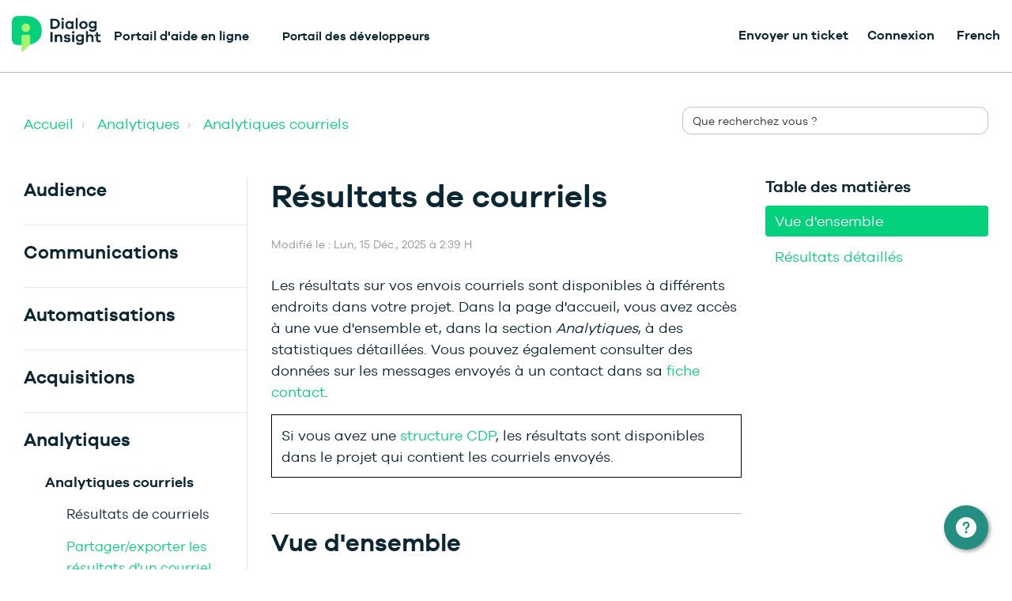

--- FILE ---
content_type: text/html; charset=utf-8
request_url: https://support.dialoginsight.com/fr/support/solutions/articles/1000321377-voir-la-performance-des-courriels-livraisons-ouvertures-clics-
body_size: 40977
content:
<!DOCTYPE html>
       
        <!--[if lt IE 7]><html class="no-js ie6 dew-dsm-theme " lang="fr" dir="ltr" data-date-format="non_us"><![endif]-->       
        <!--[if IE 7]><html class="no-js ie7 dew-dsm-theme " lang="fr" dir="ltr" data-date-format="non_us"><![endif]-->       
        <!--[if IE 8]><html class="no-js ie8 dew-dsm-theme " lang="fr" dir="ltr" data-date-format="non_us"><![endif]-->       
        <!--[if IE 9]><html class="no-js ie9 dew-dsm-theme " lang="fr" dir="ltr" data-date-format="non_us"><![endif]-->       
        <!--[if IE 10]><html class="no-js ie10 dew-dsm-theme " lang="fr" dir="ltr" data-date-format="non_us"><![endif]-->       
        <!--[if (gt IE 10)|!(IE)]><!--><html class="no-js  dew-dsm-theme " lang="fr" dir="ltr" data-date-format="non_us"><!--<![endif]-->
	<head>
		
		<!-- Title for the page -->
<title> Résultats de courriels : Dialog Insight - Support </title>

<!-- Meta information -->

      <meta charset="utf-8" />
      <meta http-equiv="X-UA-Compatible" content="IE=edge,chrome=1" />
      <meta name="description" content= "" />
      <meta name="author" content= "" />
       <meta property="og:title" content="Résultats de courriels" />  <meta property="og:url" content="https://support.dialoginsight.com/fr/support/solutions/articles/1000321377-r%C3%A9sultats-de-courriels" />  <meta property="og:description" content=" Les résultats sur vos envois courriels sont disponibles à différents endroits dans votre projet. Dans la page d&amp;#39;accueil, vous avez accès à une vue d&amp;#39;ensemble et, dans la section Analytiques, à des statistiques détaillées. Vous pouvez également co..." />  <meta property="og:image" content="https://s3.amazonaws.com/cdn.freshdesk.com/data/helpdesk/attachments/production/1000299485/logo/gAAg75N3KVEZX2RubxPRaqh400DzP5IEhQ.png?X-Amz-Algorithm=AWS4-HMAC-SHA256&amp;amp;X-Amz-Credential=AKIAS6FNSMY2XLZULJPI%2F20260126%2Fus-east-1%2Fs3%2Faws4_request&amp;amp;X-Amz-Date=20260126T144528Z&amp;amp;X-Amz-Expires=604800&amp;amp;X-Amz-SignedHeaders=host&amp;amp;X-Amz-Signature=719f2fbd54ab70514a49614f56d8fc3645c3edd2fed1e5b9f5ebf57697c210c3" />  <meta property="og:site_name" content="Dialog Insight - Support" />  <meta property="og:type" content="article" />  <meta name="twitter:title" content="Résultats de courriels" />  <meta name="twitter:url" content="https://support.dialoginsight.com/fr/support/solutions/articles/1000321377-r%C3%A9sultats-de-courriels" />  <meta name="twitter:description" content=" Les résultats sur vos envois courriels sont disponibles à différents endroits dans votre projet. Dans la page d&amp;#39;accueil, vous avez accès à une vue d&amp;#39;ensemble et, dans la section Analytiques, à des statistiques détaillées. Vous pouvez également co..." />  <meta name="twitter:image" content="https://s3.amazonaws.com/cdn.freshdesk.com/data/helpdesk/attachments/production/1000299485/logo/gAAg75N3KVEZX2RubxPRaqh400DzP5IEhQ.png?X-Amz-Algorithm=AWS4-HMAC-SHA256&amp;amp;X-Amz-Credential=AKIAS6FNSMY2XLZULJPI%2F20260126%2Fus-east-1%2Fs3%2Faws4_request&amp;amp;X-Amz-Date=20260126T144528Z&amp;amp;X-Amz-Expires=604800&amp;amp;X-Amz-SignedHeaders=host&amp;amp;X-Amz-Signature=719f2fbd54ab70514a49614f56d8fc3645c3edd2fed1e5b9f5ebf57697c210c3" />  <meta name="twitter:card" content="summary" />  <link rel="canonical" href="https://support.dialoginsight.com/fr/support/solutions/articles/1000321377-r%C3%A9sultats-de-courriels" />  <link rel='alternate' hreflang="en" href="https://support.dialoginsight.com/en/support/solutions/articles/1000321377-email-results"/>  <link rel='alternate' hreflang="fr" href="https://support.dialoginsight.com/fr/support/solutions/articles/1000321377-r%C3%A9sultats-de-courriels"/> 

<!-- Responsive setting -->
<link rel="apple-touch-icon" href="https://s3.amazonaws.com/cdn.freshdesk.com/data/helpdesk/attachments/production/1044815989/fav_icon/xNPYhy1Q8GVw_MNm-s4bLwe2Lzpe93Se9g.png" />
        <link rel="apple-touch-icon" sizes="72x72" href="https://s3.amazonaws.com/cdn.freshdesk.com/data/helpdesk/attachments/production/1044815989/fav_icon/xNPYhy1Q8GVw_MNm-s4bLwe2Lzpe93Se9g.png" />
        <link rel="apple-touch-icon" sizes="114x114" href="https://s3.amazonaws.com/cdn.freshdesk.com/data/helpdesk/attachments/production/1044815989/fav_icon/xNPYhy1Q8GVw_MNm-s4bLwe2Lzpe93Se9g.png" />
        <link rel="apple-touch-icon" sizes="144x144" href="https://s3.amazonaws.com/cdn.freshdesk.com/data/helpdesk/attachments/production/1044815989/fav_icon/xNPYhy1Q8GVw_MNm-s4bLwe2Lzpe93Se9g.png" />
        <meta name="viewport" content="width=device-width, initial-scale=1.0, maximum-scale=5.0, user-scalable=yes" /> 

<meta name="viewport" content="width=device-width, initial-scale=1.0" />
<link href="https://fonts.googleapis.com/css?family=Lato:300,300i,400,400i,700,700i" rel="stylesheet">
<link rel="stylesheet" href="//maxcdn.bootstrapcdn.com/font-awesome/4.7.0/css/font-awesome.min.css" />
<link rel="stylesheet" href="//cdn.jsdelivr.net/highlight.js/9.10.0/styles/github.min.css" />
<link rel="stylesheet" href="//cdn.jsdelivr.net/jquery.magnific-popup/1.0.0/magnific-popup.css" />

<style>
  /*! CSS Used fontfaces */
@font-face {
  font-family: "icomoon";
  src: url(https://deek8ilcp2d17.cloudfront.net/dialoginsight/icomoon.eot);
  src: url(https://deek8ilcp2d17.cloudfront.net/dialoginsight/icomoon.eot#iefix)
      format("embedded-opentype"),
    url(https://deek8ilcp2d17.cloudfront.net/dialoginsight/icomoon.ttf)
      format("truetype"),
    url(https://deek8ilcp2d17.cloudfront.net/dialoginsight/icomoon.woff)
      format("woff"),
    url(https://deek8ilcp2d17.cloudfront.net/dialoginsight/icomoon.svg#icomoon)
      format("svg");
  font-weight: 400;
  font-style: normal;
  font-display: block;
}
@font-face {
  font-family: "icomoon social simple";
  src: url(https://deek8ilcp2d17.cloudfront.net/dialoginsight/icomoon_1.eot);
  src: url(https://deek8ilcp2d17.cloudfront.net/dialoginsight/icomoon_1.eot#iefix)
      format("embedded-opentype"),
    url(https://deek8ilcp2d17.cloudfront.net/dialoginsight/icomoon_1.ttf)
      format("truetype"),
    url(https://deek8ilcp2d17.cloudfront.net/dialoginsight/icomoon_1.woff)
      format("woff"),
    url(https://deek8ilcp2d17.cloudfront.net/dialoginsight/icomoon_1.svg#icomoon)
      format("svg");
  font-weight: 400;
  font-style: normal;
  font-display: block;
}
@font-face {
  font-family: "Galano Grostesque";
  src: local("galano_grotesque"),
    url(https://deek8ilcp2d17.cloudfront.net/dialoginsight/GalanoGrotesque-Regular.woff2)
      format("woff2"),
    url(https://deek8ilcp2d17.cloudfront.net/dialoginsight/GalanoGrotesque-Regular.woff)
      format("woff");
  font-display: swap;
  font-weight: 400;
  font-style: normal;
}
@font-face {
  font-family: "Galano Grostesque";
  src: local("galano_grotesque_semibold"),
    url(https://deek8ilcp2d17.cloudfront.net/dialoginsight/GalanoGrotesque-SemiBold.woff2)
      format("woff2"),
    url(https://deek8ilcp2d17.cloudfront.net/dialoginsight/GalanoGrotesque-SemiBold.woff)
      format("woff");
  font-display: swap;
  font-weight: 700;
  font-style: normal;
}
</style>
<script
  src="https://code.jquery.com/jquery-3.6.3.min.js"
  integrity="sha256-pvPw+upLPUjgMXY0G+8O0xUf+/Im1MZjXxxgOcBQBXU="
  crossorigin="anonymous"></script>


<script type="module" src="https://js-wc.site24x7static.com/site24x7/client/statusiq_status_widget/statusiq-status-widget.esm.js?07_2023"></script>
<script nomodule src="https://js-wc.site24x7static.com/site24x7/client/statusiq_status_widget/statusiq-status-widget.js?07_2023"></script>


<script id="DI-Journey-MwEAAHpHZXhlTeYsAABjVWtONEt6CAAA" type="text/javascript" src="https://t.ofsys.com/js/Journey/1/MwEAAHpHZXhlTeYsAABjVWtONEt6CAAA/DI.Journey-min.js"></script>

  <style>

    .widget-contacts.svelte-1k7yf85 {
      font-family: -apple-system, BlinkMacSystemFont, 'Segoe UI', Roboto, Oxygen, Ubuntu, Cantarell,
        'Open Sans', 'Helvetica Neue', sans-serif;
    }
    .widget-contacts__button.svelte-44sttq {
      position: fixed;
      bottom: 25px;
      right: 30px;
      cursor: pointer;
      width: 56px;
      height: 56px;
      background-color: var(--brand-color);
      border: none;
      border-radius: 50%;
      -webkit-box-shadow: 2px 2px 5px 0 rgba(45, 45, 45, 0.5);
      box-shadow: 2px 2px 5px 0 rgba(45, 45, 45, 0.5);
      text-align: center;
      z-index: 9999 !important;
      margin: 0;
      padding: 0;
      -webkit-transition: background-color 0.25s ease;
      transition: background-color 0.25s ease;
      overflow: hidden;
    }
    .widget-contacts__button.svelte-44sttq:hover:before,
    .widget-contacts__button.svelte-44sttq:focus:before {
      content: '';
      position: absolute;
      top: 0;
      bottom: 0;
      left: 0;
      right: 0;
      width: 100%;
      height: 100%;
      background-color: rgba(0, 0, 0, 0.2);
    }
    .widget-contacts__icon.svelte-44sttq {
      width: 100%;
      height: 100%;
      display: -webkit-box;
      display: -ms-flexbox;
      display: flex;
      -webkit-box-pack: center;
      -ms-flex-pack: center;
      justify-content: center;
      -webkit-box-align: center;
      -ms-flex-align: center;
      align-items: center;
    }
    .widget-contacts__menu.svelte-1wugmya {
      position: fixed;
      right: 30px;
      bottom: 100px;
      display: -webkit-box;
      display: -ms-flexbox;
      display: flex;
      -webkit-box-pack: center;
      -ms-flex-pack: center;
      justify-content: center;
      -webkit-box-orient: vertical;
      -webkit-box-direction: normal;
      -ms-flex-direction: column;
      flex-direction: column;
      -webkit-box-shadow: 8px 8px 15px 0 rgba(45, 45, 45, 0.5);
      box-shadow: 8px 8px 15px 0 rgba(45, 45, 45, 0.5);
      border-radius: 6px;
      overflow-x: hidden;
      overflow-y: auto;
      max-height: calc(100vh - 196px);
      min-width: calc(100vw - 60px);
      max-width: calc(100vw - 60px);
      z-index: 9999 !important;
    }
    @media (min-width: 768px) {
      .widget-contacts__menu.svelte-1wugmya {
        min-width: 320px;
        max-width: 320px;
      }
    }
    .widget-contacts-menu__header.svelte-1wugmya {
      color: #ffffff;
      width: 100%;
      max-width: 100%;
      min-height: 75px;
      padding: 24px 27px;
      line-height: 1.3;
      -webkit-box-sizing: border-box;
      box-sizing: border-box;
      background-color: var(--brand-color);
      background-size: 100% 100%;
      background-repeat: repeat;
      overflow: inherit;
      text-overflow: ellipsis;
      word-break: break-word;
      word-wrap: break-word;
      border-top-left-radius: 6px;
      border-top-right-radius: 6px;
      text-align: left;
    }
    .widget-contacts-menu__title.svelte-1wugmya {
      font-size: 1.25em;
      letter-spacing: 0.04em;
      text-transform: none;
      margin: 0 0 8px 0;
    }
    .widget-contacts-menu__description.svelte-1wugmya {
      font-size: 0.875em;
      letter-spacing: 0.0285em;
      margin: 0;
    }
    .widget-contacts-menu__list.svelte-1wugmya {
      width: 100%;
      display: -webkit-box;
      display: -ms-flexbox;
      display: flex;
      -webkit-box-orient: vertical;
      -webkit-box-direction: normal;
      -ms-flex-direction: column;
      flex-direction: column;
      -ms-flex-wrap: nowrap;
      flex-wrap: nowrap;
      -webkit-box-align: center;
      -ms-flex-align: center;
      align-items: center;
      -ms-flex-line-pack: center;
      align-content: center;
      margin: 0;
      padding-left: 0;
      list-style-type: none;
      border-radius: 6px;
    }
    .widget-contacts-menu__item.svelte-l4td3o.svelte-l4td3o {
      width: 100%;
      min-height: 60px;
      -webkit-box-sizing: border-box;
      box-sizing: border-box;
      padding-top: 0;
      padding-bottom: 0;
      display: -webkit-box;
      display: -ms-flexbox;
      display: flex;
      -webkit-box-orient: horizontal;
      -webkit-box-direction: normal;
      -ms-flex-direction: row;
      flex-direction: row;
      -ms-flex-wrap: nowrap;
      flex-wrap: nowrap;
      -webkit-box-pack: start;
      -ms-flex-pack: start;
      justify-content: flex-start;
      -webkit-box-align: center;
      -ms-flex-align: center;
      align-items: center;
      pointer-events: auto;
      cursor: pointer;
      -webkit-transition: background-color 0.25s ease;
      transition: background-color 0.25s ease;
      background-color: #fff;
    }
    .widget-contacts-menu__item.svelte-l4td3o.svelte-l4td3o:not(:last-child) {
      border-bottom: 1px solid #dcdcdc;
    }
    .widget-contacts-menu__item.svelte-l4td3o.svelte-l4td3o:hover {
      background-color: #fafafa;
    }
    .widget-contacts-menu__item.svelte-l4td3o:hover .widget-contacts-menu__link.svelte-l4td3o {
      color: var(--brand-color);
    }
    .widget-contacts-menu__link.svelte-l4td3o.svelte-l4td3o {
      display: -webkit-box;
      display: -ms-flexbox;
      display: flex;
      height: 100%;
      padding: 14px 0 14px 0;
      text-decoration: none;
      -webkit-box-align: center;
      -ms-flex-align: center;
      align-items: center;
      color: #333;
      align-items: center;
      vertical-align: middle;
      width: 100%;
    }
    .widget-contacts-menu__link-icon.svelte-l4td3o.svelte-l4td3o {
      height: 32px;
      max-height: 32px;
      width: 80px;
    }
    .widget-contacts-menu__link-name.svelte-l4td3o.svelte-l4td3o {
      font-size: 1em;
      padding-right: 24px;
      letter-spacing: 0.025rem;
      overflow: hidden;
      text-overflow: ellipsis;
      white-space: pre-line;
      word-break: keep-all;
      word-wrap: normal;
      -webkit-transition: color 0.25s ease;
      transition: color 0.25s ease;
      line-height: 1.5;
    }
    .widget-contacts-menu__link-icon.svelte-l4td3o.svelte-l4td3o {
      width: 32px;
      max-width: 32px;
      height: auto;
      -webkit-box-sizing: content-box;
      box-sizing: content-box;
      stroke: var(--brand-color) !important;
      background-color: transparent;
      padding-left: 24px;
      padding-right: 24px;
      display: -webkit-box;
      display: -ms-flexbox;
      display: flex;
      -webkit-box-align: center;
      -ms-flex-align: center;
      align-items: center;
      -webkit-box-pack: center;
      -ms-flex-pack: center;
      justify-content: center;
    }

    .widget-contacts-menu__link-icon svg use {
      display: none !important;
    }

    </style>
    
    <script>
    var contactsWidget = function () {
      "use strict";
    
      function t() {
      }
    
      function e(t) {
        return t()
      }
    
      function n() {
        return Object.create(null)
      }
    
      function o(t) {
        t.forEach(e)
      }
    
      function i(t) {
        return "function" == typeof t
      }
    
      function s(t, e) {
        return t != t ? e == e : t !== e || t && "object" == typeof t || "function" == typeof t
      }
    
      function c(e, n, o) {
        e.$$.on_destroy.push(function (e, ...n) {
          if (null == e) return t;
          const o = e.subscribe(...n);
          return o.unsubscribe ? () => o.unsubscribe() : o
        }(n, o))
      }
    
      function r(t, e) {
        t.appendChild(e)
      }
    
      function l(t, e, n) {
        t.insertBefore(e, n || null)
      }
    
      function a(t) {
        t.parentNode.removeChild(t)
      }
    
      function u(t) {
        return document.createElement(t)
      }
    
      function f(t) {
        return document.createTextNode(t)
      }
    
      function d() {
        return f(" ")
      }
    
      function m(t, e, n, o) {
        return t.addEventListener(e, n, o), () => t.removeEventListener(e, n, o)
      }
    
      function g(t, e, n) {
        null == n ? t.removeAttribute(e) : t.getAttribute(e) !== n && t.setAttribute(e, n)
      }
    
      function p(t, e, n, o) {
        t.style.setProperty(e, n, o ? "important" : "")
      }
    
      let h;
    
      function w(t) {
        h = t
      }
    
      function v() {
        if (!h) throw new Error("Function called outside component initialization");
        return h
      }
    
      const $ = [], b = [], _ = [], k = [], y = Promise.resolve();
      let x = !1;
    
      function C(t) {
        _.push(t)
      }
    
      let E = !1;
      const I = new Set;
    
      function j() {
        if (!E) {
          E = !0;
          do {
            for (let t = 0; t < $.length; t += 1) {
              const e = $[t];
              w(e), A(e.$$)
            }
            for (w(null), $.length = 0; b.length;) b.pop()();
            for (let t = 0; t < _.length; t += 1) {
              const e = _[t];
              I.has(e) || (I.add(e), e())
            }
            _.length = 0
          } while ($.length);
          for (; k.length;) k.pop()();
          x = !1, E = !1, I.clear()
        }
      }
    
      function A(t) {
        if (null !== t.fragment) {
          t.update(), o(t.before_update);
          const e = t.dirty;
          t.dirty = [-1], t.fragment && t.fragment.p(t.ctx, e), t.after_update.forEach(C)
        }
      }
    
      const S = new Set;
      let W;
    
      function L(t, e) {
        t && t.i && (S.delete(t), t.i(e))
      }
    
      function z(t, e, n, o) {
        if (t && t.o) {
          if (S.has(t)) return;
          S.add(t), W.c.push((() => {
            S.delete(t), o && (n && t.d(1), o())
          })), t.o(e)
        }
      }
    
      function M(t) {
        t && t.c()
      }
    
      function O(t, n, s, c) {
        const {fragment: r, on_mount: l, on_destroy: a, after_update: u} = t.$$;
        r && r.m(n, s), c || C((() => {
          const n = l.map(e).filter(i);
          a ? a.push(...n) : o(n), t.$$.on_mount = []
        })), u.forEach(C)
      }
    
      function N(t, e) {
        const n = t.$$;
        null !== n.fragment && (o(n.on_destroy), n.fragment && n.fragment.d(e), n.on_destroy = n.fragment = null, n.ctx = [])
      }
    
      function q(t, e) {
        -1 === t.$$.dirty[0] && ($.push(t), x || (x = !0, y.then(j)), t.$$.dirty.fill(0)), t.$$.dirty[e / 31 | 0] |= 1 << e % 31
      }
    
      function T(e, i, s, c, r, l, u = [-1]) {
        const f = h;
        w(e);
        const d = e.$$ = {
          fragment: null,
          ctx: null,
          props: l,
          update: t,
          not_equal: r,
          bound: n(),
          on_mount: [],
          on_destroy: [],
          on_disconnect: [],
          before_update: [],
          after_update: [],
          context: new Map(f ? f.$$.context : i.context || []),
          callbacks: n(),
          dirty: u,
          skip_bound: !1
        };
        let m = !1;
        if (d.ctx = s ? s(e, i.props || {}, ((t, n, ...o) => {
          const i = o.length ? o[0] : n;
          return d.ctx && r(d.ctx[t], d.ctx[t] = i) && (!d.skip_bound && d.bound[t] && d.bound[t](i), m && q(e, t)), n
        })) : [], d.update(), m = !0, o(d.before_update), d.fragment = !!c && c(d.ctx), i.target) {
          if (i.hydrate) {
            const t = function (t) {
              return Array.from(t.childNodes)
            }(i.target);
            d.fragment && d.fragment.l(t), t.forEach(a)
          } else d.fragment && d.fragment.c();
          i.intro && L(e.$$.fragment), O(e, i.target, i.anchor, i.customElement), j()
        }
        w(f)
      }
    
      class B {
        $destroy() {
          N(this, 1), this.$destroy = t
        }
    
        $on(t, e) {
          const n = this.$$.callbacks[t] || (this.$$.callbacks[t] = []);
          return n.push(e), () => {
            const t = n.indexOf(e);
            -1 !== t && n.splice(t, 1)
          }
        }
    
        $set(t) {
          var e;
          this.$$set && (e = t, 0 !== Object.keys(e).length) && (this.$$.skip_bound = !0, this.$$set(t), this.$$.skip_bound = !1)
        }
      }
    
      const H = [];
    
      function P(e, n = t) {
        let o;
        const i = [];
    
        function c(t) {
          if (s(e, t) && (e = t, o)) {
            const t = !H.length;
            for (let t = 0; t < i.length; t += 1) {
              const n = i[t];
              n[1](), H.push(n, e)
            }
            if (t) {
              for (let t = 0; t < H.length; t += 2) H[t][0](H[t + 1]);
              H.length = 0
            }
          }
        }
    
        return {
          set: c, update: function (t) {
            c(t(e))
          }, subscribe: function (s, r = t) {
            const l = [s, r];
            return i.push(l), 1 === i.length && (o = n(c) || t), s(e), () => {
              const t = i.indexOf(l);
              -1 !== t && i.splice(t, 1), 0 === i.length && (o(), o = null)
            }
          }
        }
      }
    
      var Z = P(!1), F = P(!0);
    
      function U(t) {
        let e;
        return {
          c() {
            e = u("div"), e.innerHTML = '<svg xmlns="http://www.w3.org/2000/svg" version="1.1" xmlns:xlink="http://www.w3.org/1999/xlink" xmlns:svgjs="http://svgjs.com/svgjs" viewBox="0 0 21 21" width="21" height="21"><g transform="matrix(0.875,0,0,0.875,0,0)"><path d="M14.3,12.179a.25.25,0,0,1,0-.354l9.263-9.262A1.5,1.5,0,0,0,21.439.442L12.177,9.7a.25.25,0,0,1-.354,0L2.561.442A1.5,1.5,0,0,0,.439,2.563L9.7,11.825a.25.25,0,0,1,0,.354L.439,21.442a1.5,1.5,0,0,0,2.122,2.121L11.823,14.3a.25.25,0,0,1,.354,0l9.262,9.263a1.5,1.5,0,0,0,2.122-2.121Z" fill="#ffffff" stroke="none" stroke-linecap="round" stroke-linejoin="round" stroke-width="0"></path></g></svg>', g(e, "class", "widget-contacts__icon svelte-44sttq")
          }, m(t, n) {
            l(t, e, n)
          }, d(t) {
            t && a(e)
          }
        }
      }
    
      function D(t) {
        let e;
        return {
          c() {
            e = u("div"), e.innerHTML = '<svg focused="false" aria-hidden="true" xmlns="http://www.w3.org/2000/svg" version="1.1" xmlns:xlink="http://www.w3.org/1999/xlink" xmlns:svgjs="http://svgjs.com/svgjs" viewBox="0 0 26 26" width="26" height="26"><g transform="matrix(1.0833333333333333,0,0,1.0833333333333333,0,0)"><path d="M12,0A12,12,0,1,0,24,12,12.013,12.013,0,0,0,12,0Zm0,19a1.5,1.5,0,1,1,1.5-1.5A1.5,1.5,0,0,1,12,19Zm1.6-6.08a1,1,0,0,0-.6.917,1,1,0,1,1-2,0,3,3,0,0,1,1.8-2.75A2,2,0,1,0,10,9.255a1,1,0,1,1-2,0,4,4,0,1,1,5.6,3.666Z" fill="#ffffff" stroke="none" stroke-linecap="round" stroke-linejoin="round" stroke-width="0"></path></g></svg>', g(e, "class", "widget-contacts__icon svelte-44sttq")
          }, m(t, n) {
            l(t, e, n)
          }, d(t) {
            t && a(e)
          }
        }
      }
    
      function G(e) {
        let n, o, i;
    
        function s(t, e) {
          return t[0] ? D : U
        }
    
        let c = s(e), r = c(e);
        return {
          c() {
            n = u("button"), r.c(), g(n, "class", "widget-contacts__button svelte-44sttq"), g(n, "type", "button"), g(n, "name", "Channel Menu"), g(n, "aria-label", "Channel Menu"), g(n, "aria-expanded", "true"), g(n, "aria-haspopup", "true")
          }, m(t, s) {
            l(t, n, s), r.m(n, null), o || (i = m(n, "click", e[1]), o = !0)
          }, p(t, [e]) {
            c !== (c = s(t)) && (r.d(1), r = c(t), r && (r.c(), r.m(n, null)))
          }, i: t, o: t, d(t) {
            t && a(n), r.d(), o = !1, i()
          }
        }
      }
    
      function J(t, e, n) {
        let o, i;
        return c(t, Z, (t => n(2, o = t))), c(t, F, (t => n(0, i = t))), [i, function () {
          Z.set(!o), F.set(!i)
        }]
      }
    
      class K extends B {
        constructor(t) {
          super(), T(this, t, J, G, s, {})
        }
      }
    
      function Q(e) {
        let n, o, s, c, p, h, w, v, $, b, _, k, y, x = e[0].title + "";
        return {
          c() {
            n = u("li"), o = u("a"), s = u("div"), c = u("img"), w = d(), v = u("span"), $ = f(x), g(c, "class", "widget-contacts-menu__link-icon-svg svg-icon"), c.src !== (p = e[0].icon) && g(c, "src", p), g(c, "alt", h = "Icons " + e[0].name), g(s, "class", "widget-contacts-menu__link-icon svelte-l4td3o"), g(v, "class", "widget-contacts-menu__link-name svelte-l4td3o"), g(o, "class", "widget-contacts-menu__link svelte-l4td3o"), g(o, "href", b = e[0].link), g(o, "target", _ = e[0].newWindow ? "_blank" : "_self"), g(o, "rel", "noopener"), g(o, "tabindex", "0"), g(o, "role", "option"), g(n, "class", "widget-contacts-menu__item svelte-l4td3o"), g(n, "role", "presentation")
          }, m(t, a) {
            l(t, n, a), r(n, o), r(o, s), r(s, c), e[3](s), r(o, w), r(o, v), r(v, $), k || (y = m(o, "click", (function () {
              i(e[0].onClick ? e[2](e[0].onClick) : "") && (e[0].onClick ? e[2](e[0].onClick) : "").apply(this, arguments)
            })), k = !0)
          }, p(t, [n]) {
            e = t, 1 & n && c.src !== (p = e[0].icon) && g(c, "src", p), 1 & n && h !== (h = "Icons " + e[0].name) && g(c, "alt", h), 1 & n && x !== (x = e[0].title + "") && function (t, e) {
              e = "" + e, t.wholeText !== e && (t.data = e)
            }($, x), 1 & n && b !== (b = e[0].link) && g(o, "href", b), 1 & n && _ !== (_ = e[0].newWindow ? "_blank" : "_self") && g(o, "target", _)
          }, i: t, o: t, d(t) {
            t && a(n), e[3](null), k = !1, y()
          }
        }
      }
    
      function R(t, e, n) {
        let o, i;
        c(t, Z, (t => n(4, o = t))), c(t, F, (t => n(5, i = t)));
        let s, {menuItem: r} = e;
        var l;
        return l = async () => {
          const t = s.querySelector(".svg-icon"), e = t.getAttribute("src"),
            o = t.className ? t.className.split(" ")[0] : "";
          e.includes("svg") && async function () {
            const t = await fetch(e), i = await t.text();
            n(1, s.innerHTML = i, s), s.querySelector("svg").classList.add(o)
          }()
        }, v().$$.on_mount.push(l), t.$$set = t => {
          "menuItem" in t && n(0, r = t.menuItem)
        }, [r, s, function (t) {
          t(), Z.set(!o), F.set(!i)
        }, function (t) {
          b[t ? "unshift" : "push"]((() => {
            s = t, n(1, s)
          }))
        }]
      }
    
      class V extends B {
        constructor(t) {
          super(), T(this, t, R, Q, s, {menuItem: 0})
        }
      }
    
      function X(t, e, n) {
        const o = t.slice();
        return o[4] = e[n], o
      }
    
      function Y(e) {
        let n, o, i = e[4].active && function (e) {
          let n, o;
          return n = new V({props: {menuItem: e[4]}}), {
            c() {
              M(n.$$.fragment)
            }, m(t, e) {
              O(n, t, e), o = !0
            }, p: t, i(t) {
              o || (L(n.$$.fragment, t), o = !0)
            }, o(t) {
              z(n.$$.fragment, t), o = !1
            }, d(t) {
              N(n, t)
            }
          }
        }(e);
        return {
          c() {
            i && i.c(), n = f("")
          }, m(t, e) {
            i && i.m(t, e), l(t, n, e), o = !0
          }, p(t, e) {
            t[4].active && i.p(t, e)
          }, i(t) {
            o || (L(i), o = !0)
          }, o(t) {
            z(i), o = !1
          }, d(t) {
            i && i.d(t), t && a(n)
          }
        }
      }
    
      function tt(t) {
        let e, n, i, s, c, f, m, h, w = t[1].menuItems, v = [];
        for (let e = 0; e < w.length; e += 1) v[e] = Y(X(t, w, e));
        const $ = t => z(v[t], 1, 1, (() => {
          v[t] = null
        }));
        return {
          c() {
            e = u("div"), n = u("header"), i = u("h2"), i.textContent = `${t[1].title}`, s = d(), c = u("p"), c.textContent = `${t[1].description}`, f = d(), m = u("ul");
            for (let t = 0; t < v.length; t += 1) v[t].c();
            g(i, "class", "widget-contacts-menu__title svelte-1wugmya"), g(c, "class", "widget-contacts-menu__description svelte-1wugmya"), g(n, "class", "widget-contacts-menu__header svelte-1wugmya"), g(m, "class", "widget-contacts-menu__list svelte-1wugmya"), g(m, "aria-label", "Choose channel"), g(e, "class", "widget-contacts__menu widget-contacts-menu svelte-1wugmya"), g(e, "role", "dialog"), p(e, "visibility", t[0] ? "visible" : "hidden")
          }, m(t, o) {
            l(t, e, o), r(e, n), r(n, i), r(n, s), r(n, c), r(e, f), r(e, m);
            for (let t = 0; t < v.length; t += 1) v[t].m(m, null);
            h = !0
          }, p(t, [n]) {
            if (2 & n) {
              let e;
              for (w = t[1].menuItems, e = 0; e < w.length; e += 1) {
                const o = X(t, w, e);
                v[e] ? (v[e].p(o, n), L(v[e], 1)) : (v[e] = Y(o), v[e].c(), L(v[e], 1), v[e].m(m, null))
              }
              for (W = {r: 0, c: [], p: W}, e = w.length; e < v.length; e += 1) $(e);
              W.r || o(W.c), W = W.p
            }
            (!h || 1 & n) && p(e, "visibility", t[0] ? "visible" : "hidden")
          }, i(t) {
            if (!h) {
              for (let t = 0; t < w.length; t += 1) L(v[t]);
              h = !0
            }
          }, o(t) {
            v = v.filter(Boolean);
            for (let t = 0; t < v.length; t += 1) z(v[t]);
            h = !1
          }, d(t) {
            t && a(e), function (t, e) {
              for (let n = 0; n < t.length; n += 1) t[n] && t[n].d(e)
            }(v, t)
          }
        }
      }
    
      function et(t, e) {
        let n = t.slice();
        return void 0 === e || e.forEach((t => {
          n.forEach((e => {
            if (t.name === e.name) for (let n in e) Object.prototype.hasOwnProperty.call(t, [n]) && (e[n] = t[n])
          }))
        })), n
      }
    
      function nt(t, e, n) {
        let o;
        c(t, Z, (t => n(0, o = t)));
        let {defaultSettings: i} = e;
        const s = (r = "customSettings", v().$$.context.get(r));
        var r;
        const l = function (t, e) {
          let n = {};
          for (let o in e) Object.prototype.hasOwnProperty.call(t, [o]) && !Array.isArray(e[o]) && (void 0 !== e[o] ? n[o] = e[o] : n[o] = t[o]), Array.isArray(t[o]) && (n[o] = et(t[o], e[o]));
          return n
        }(i, s);
        return t.$$set = t => {
          "defaultSettings" in t && n(2, i = t.defaultSettings)
        }, [o, l, i]
      }
    
      class ot extends B {
        constructor(t) {
          super(), T(this, t, nt, tt, s, {defaultSettings: 2})
        }
      }
    
      function it(e) {
        let n, o, i, s, c;
        return o = new K({}), s = new ot({props: {defaultSettings: e[1]}}), {
          c() {
            n = u("div"), M(o.$$.fragment), i = d(), M(s.$$.fragment), g(n, "class", "widget-contacts svelte-1k7yf85"), p(n, "--brand-color", e[0].brandColor ? e[0].brandColor : e[1].brandColor)
          }, m(t, e) {
            l(t, n, e), O(o, n, null), r(n, i), O(s, n, null), c = !0
          }, p: t, i(t) {
            c || (L(o.$$.fragment, t), L(s.$$.fragment, t), c = !0)
          }, o(t) {
            z(o.$$.fragment, t), z(s.$$.fragment, t), c = !1
          }, d(t) {
            t && a(n), N(o), N(s)
          }
        }
      }
    
      function st(t, e, n) {
        let {title: o} = e, {description: i} = e, {menuItems: s} = e, {brandColor: c} = e;
        const r = {title: o, description: i, brandColor: c, menuItems: s};
        var l, a;
        l = "customSettings", a = r, v().$$.context.set(l, a);
        const u = {
          title: "How can we help?",
          description: "Select a channel and let's talk.",
          brandColor: "#276fd0",
          menuItems: [{
            name: "chat", title: "Chat", icon: "chat.svg", link: "javascript:void(0);", onClick() {
              FreshworksWidget('open')}, active: !1
          }, {
            name: "new-ticket",
            title: "New Ticket",
            icon: "new-ticket.svg",
            link: "javascript:void(0);",
            onClick: !1,
            active: !0,
            newWindow: !1
          }, {
            name: "call",
            title: "Call (US Number)",
            icon: "call.svg",
            link: "javascript:void(0);",
            onClick: !1,
            active: !0,
            newWindow: !1
          }, {
            name: "web-site",
            title: "Web site",
            icon: "web-site.svg",
            link: "javascript:void(0);",
            onClick: !1,
            active: !0,
            newWindow: !1
          }]
        };
        return function () {
          let t;
    
          function e(e) {
            e.menuItems.forEach((e => {
              "chat" === e.name && (t = e.active)
            }))
          }
    
          if (e(void 0 !== r.menuItems ? r : u), t) {
            let t = setInterval((() => {
              "undefined" != typeof zE && (zE("webWidget", "hide"), clearInterval(t)), console.log("Function search check zE")
            }), 500)
          }
        }(), t.$$set = t => {
          "title" in t && n(2, o = t.title), "description" in t && n(3, i = t.description), "menuItems" in t && n(4, s = t.menuItems), "brandColor" in t && n(5, c = t.brandColor)
        }, [r, u, o, i, s, c]
      }
    
      class ct extends B {
        constructor(t) {
          super(), T(this, t, st, it, s, {title: 2, description: 3, menuItems: 4, brandColor: 5})
        }
      }
    
      return function (t) {
        return new ct({target: document.body, props: t})
      }
    }();
    </script>
    
		
		<!-- Adding meta tag for CSRF token -->
		<meta name="csrf-param" content="authenticity_token" />
<meta name="csrf-token" content="YLWoSY5K80mlYNUnjfeVg4uigQTeGdWJ3IG3vKErFjmr40CBCB8OcOt0B5RyOoESiS+3fo4r5sEXvvESatw37Q==" />
		<!-- End meta tag for CSRF token -->
		
		<!-- Fav icon for portal -->
		<link rel='shortcut icon' href='https://s3.amazonaws.com/cdn.freshdesk.com/data/helpdesk/attachments/production/1044815989/fav_icon/xNPYhy1Q8GVw_MNm-s4bLwe2Lzpe93Se9g.png' />

		<!-- Base stylesheet -->
 
		<link rel="stylesheet" media="print" href="https://assets8.freshdesk.com/assets/cdn/portal_print-6e04b27f27ab27faab81f917d275d593fa892ce13150854024baaf983b3f4326.css" />
	  		<link rel="stylesheet" media="screen" href="https://assets3.freshdesk.com/assets/cdn/portal_utils-aafe1162bf4f22a3e2f7ebff69e8a3dec620f879e0dd260b84f12042bcefa33a.css" />

		
		<!-- Theme stylesheet -->

		<link href="/support/theme.css?v=4&amp;d=1764343212" media="screen" rel="stylesheet" type="text/css">

		<!-- Google font url if present -->
		<link href='https://fonts.googleapis.com/css?family=Source+Sans+Pro:regular,italic,600,700,700italic' rel='stylesheet' type='text/css' nonce='1v/wIz2MkaZgW1bFSzboug=='>

		<!-- Including default portal based script framework at the top -->
		<script src="https://assets2.freshdesk.com/assets/cdn/portal_head_v2-d07ff5985065d4b2f2826fdbbaef7df41eb75e17b915635bf0413a6bc12fd7b7.js"></script>
		<!-- Including syntexhighlighter for portal -->
		<script src="https://assets2.freshdesk.com/assets/cdn/prism-841b9ba9ca7f9e1bc3cdfdd4583524f65913717a3ab77714a45dd2921531a402.js"></script>

		    <!-- Google tag (gtag.js) -->
	<script async src='https://www.googletagmanager.com/gtag/js?id=UA-107040949-1 ' nonce="1v/wIz2MkaZgW1bFSzboug=="></script>
	<script nonce="1v/wIz2MkaZgW1bFSzboug==">
	  window.dataLayer = window.dataLayer || [];
	  function gtag(){dataLayer.push(arguments);}
	  gtag('js', new Date());
	  gtag('config', 'UA-107040949-1 ');
	</script>


		<!-- Access portal settings information via javascript -->
		 <script type="text/javascript">     var portal = {"language":"fr","name":"Dialog Insight - Support","contact_info":"","current_page_name":"article_view","current_tab":"solutions","vault_service":{"url":"https://vault-service.freshworks.com/data","max_try":2,"product_name":"fd"},"current_account_id":90883,"preferences":{"bg_color":"#F5F7F9","header_color":"#F5F7F9","help_center_color":"#12344D","footer_color":"#12344D","tab_color":"#FFFFFF","tab_hover_color":"#12344D","btn_background":"#FFFFFF","btn_primary_background":"#12344D","base_font":"Source Sans Pro","text_color":"#264966","headings_font":"Source Sans Pro","headings_color":"#FFFFFF","link_color":"#2C5CC5","link_color_hover":"#021519","input_focus_ring_color":"#EBEFF3","card_color":"#FFFFFF","card_text_color":"#264966","card_border_color":"#EBEFF3","non_responsive":false},"image_placeholders":{"spacer":"https://assets3.freshdesk.com/assets/misc/spacer.gif","profile_thumb":"https://assets5.freshdesk.com/assets/misc/profile_blank_thumb-4a7b26415585aebbd79863bd5497100b1ea52bab8df8db7a1aecae4da879fd96.jpg","profile_medium":"https://assets4.freshdesk.com/assets/misc/profile_blank_medium-1dfbfbae68bb67de0258044a99f62e94144f1cc34efeea73e3fb85fe51bc1a2c.jpg"},"falcon_portal_theme":false,"current_object_id":1000321377};     var attachment_size = 20;     var blocked_extensions = "";     var allowed_extensions = "";     var store = { 
        ticket: {},
        portalLaunchParty: {} };    store.portalLaunchParty.ticketFragmentsEnabled = false;    store.pod = "us-east-1";    store.region = "US"; </script> 


			
	</head>
	<body>
            	
		
		
		

<!-- Notification Messages -->
 <div class="alert alert-with-close notice hide" id="noticeajax"></div> 
<div class="layout layout--anonymous">
  <div class="layout__head">
  	

  
 


<style>
  
  @media (min-width: 768px) {
  .category-list-item {
    min-height: 120px !important;
    height: unset !important;
} 
  } 
  
  .logo .light {
    display: none;
  }
  body .topbar, body .language-options .dropdown-toggle {
    font-size: 16px;
}
  
  .search-box--small.search-box .hc-search-input input[type=text] {
    padding-left: 12px;
  }
  
  .banner-language-selector:first-of-type,
  .language-options .dropdown .caret {display: none !important}
  
 .topbar__help-center-name {
    line-height: 46px;
}
  .topbar__container-inner {
    max-width: 1570px;
}
  
  .topbar__nav {
    padding-right: 15px;
    padding-left: 15px;
  }
  .widget-contacts__menu.svelte-1wugmya {
    overflow: hidden;
    background: #fff;
  }
    
    .topbar__controls a[href*='/signup'] { display: none !important }
  
 @media (min-width: 992px) {
  .topbar__controls>*+* {
    margin-left: 0 !important;
  }
    .topbar__controls>*+* a,
   .topbar__controls .banner-language-selector {
    margin-left: 1.5rem !important;
  }
 }

</style>

<header class="topbar topbar--small" data-topbar>
  <div class="topbar__nav bt-container">
    <div class="bt-container-inner topbar__container-inner">
      <div class="topbar__inner">
        <div class="topbar__col topbar__col--logo">
          <div class="logo-wrapper">
            <div class="logo">
              <a href="https://support.dialoginsight.com/fr/support/home">
                <img class="dark" src="https://breezythemes.s3.us-west-2.amazonaws.com/dialoginsight/logo-dialog-insight.png" alt="">
                <img class="light" src="https://breezythemes.s3.us-west-2.amazonaws.com/dialoginsight/Logo_Dialog-Insight_Version_Blanche.png" alt="">
              </a>              
            </div>
            
            <span class="topbar__help-center-name portail-ael">Portail d'aide en ligne</span>
            <span class="topbar__help-center-name portail-dev"> <a href="https://developers.dialoginsight.com/fr/support/home" class="btn btn-secondary">Portail des développeurs</a></span>
              
          </div>

          <button type="button" role="button" aria-label="Toggle Navigation" class="lines-button x" data-toggle-menu> <span class="lines"></span> </button>
        </div>
        <div class="topbar__col topbar__menu">
          <div class="topbar__collapse" data-menu>
            <div class="topbar__controls topbar__controls--anonymous">
              <a class="topbar__link" href="/fr/support/tickets/new">Envoyer un ticket</a>
              <b class="hide-desktop"><a href="https://developers.dialoginsight.com/fr/support/home">Portail des développeurs</a></b>
              <div class="banner-language-selector pull-right" data-tabs="tabs"
                data-toggle='tooltip' data-placement="bottom" title=""><ul class="language-options" role="tablist"><li class="dropdown"><h5 class="dropdown-toggle" data-toggle="dropdown"><span>French</span><span class="caret"></span></h5><ul class="dropdown-menu " role="menu" aria-labelledby="dropdownMenu"><li><a class="active" tabindex="-1" href="/fr/support/solutions/articles/1000321377-r%C3%A9sultats-de-courriels"><span class='icon-dd-tick-dark'></span>French </a></li><li><a class="" tabindex="-1" href="/en/support/solutions/articles/1000321377-email-results">English</a></li></ul></li></ul></div> <div class="welcome">Bienvenue <b></b> </div>  <b><a href="/fr/support/login"><b>Connexion</b></a></b> &nbsp;<b><a href="/fr/support/signup"><b>S'inscrire</b></a></b>
              <div class="banner-language-selector pull-right" data-tabs="tabs"
                data-toggle='tooltip' data-placement="bottom" title=""><ul class="language-options" role="tablist"><li class="dropdown"><h5 class="dropdown-toggle" data-toggle="dropdown"><span>French</span><span class="caret"></span></h5><ul class="dropdown-menu " role="menu" aria-labelledby="dropdownMenu"><li><a class="active" tabindex="-1" href="/fr/support/solutions/articles/1000321377-r%C3%A9sultats-de-courriels"><span class='icon-dd-tick-dark'></span>French </a></li><li><a class="" tabindex="-1" href="/en/support/solutions/articles/1000321377-email-results">English</a></li></ul></li></ul></div>
             
            </div>
          </div>
        </div>
      </div>
    </div>
  </div>

  <!-- Search and page links for the page -->
  
    
  

</header>



  </div>
	<div 
		class="
			layout__content 
      
      
			
      " 
      data-page="article_view">

      

      <style>
  @media (max-width: 1280px) {
    .vote-title {
		display: block;
      margin-bottom: 16px;
    }
    .vote-up {
      margin-left: 0;
    }
  }
  
  .table-wrapper {
    width:100%;
    overflow-x:auto;
  }
  
  .callout, .fd-callout {
    white-space: normal !important;
}
  .lt-toc * {
    box-sizing: border-box;
}

.lt-toc--list {
    padding-left: 0;
    margin: 0;
    overflow-y: auto;
    list-style: none;
}

.lt-toc--link {
    display: block;
    padding: 6px 12px;
    text-decoration: none;
}

.lt-toc--link.is-active {
    background: currentColor;
}

.lt-toc--link.is-active span {
    color: #fff;
}

.lt-toc--current {
    padding: 6px 12px;
}

.lt-toc_is-desktop {
    position: relative;
}

.lt-toc_is-desktop .lt-toc--title {
    margin: 0 0 12px;
    font-size: 20px;
}

.lt-toc_is-desktop .lt-toc--current {
    display: none;
}

.lt-toc_is-desktop .lt-toc--item {
    margin-bottom: 6px;
}

.lt-toc_is-desktop .lt-toc--list {
    display: block !important;
}

.lt-toc_is-desktop .lt-toc--link {
    border-radius: 4px;
}

.lt-toc-mobile {
    display: none;
}

.lt-toc-mobile.is-active {
    display: block;
}

.lt-toc-mobile,
.lt-toc_is-mobile {
    width: 100%;
    height: 50px;
}

.lt-toc-mobile_start {
    margin-bottom: 24px;
}

.lt-toc-mobile_end {
    margin-top: 24px;
}

.lt-toc_is-mobile {
    position: absolute;
    z-index: 99;
}

.lt-toc_is-mobile.lt-toc_is-bottom {
    top: 0 !important;
}

.lt-toc_is-mobile .lt-toc--container {
    position: relative;
    width: 100%;
    background: #fff;
    border: 1px solid #e8e8e8;
    border-radius: 4px;
}

.lt-toc_is-mobile .lt-toc--title {
    position: absolute;
    top: 0;
    left: 12px;
    display: block;
    padding: 2px 4px;
    margin: 0;
    font-size: 14px;
    font-weight: 400;
    line-height: 16px;
    background: #eee;
    border-radius: 4px;
    transform: translateY(-50%);
}

.lt-toc_is-mobile .lt-toc--list {
    display: none;
    border-top: 1px solid #e8e8e8;
}

.lt-toc_is-mobile .lt-toc--current,
.lt-toc_is-mobile .lt-toc--link {
    padding: 12px;
    font-size: 16px;
    line-height: 1.5;
}

.lt-toc_is-mobile .lt-toc--current {
    position: relative;
    padding-right: 36px;
    overflow: hidden;
    text-overflow: ellipsis;
    white-space: nowrap;
    cursor: pointer;
}

.lt-toc_is-mobile .lt-toc--current:after,
.lt-toc_is-mobile .lt-toc--current:before {
    position: absolute;
    right: 22px;
    bottom: 50%;
    display: block;
    content: "";
    background: #4e5565;
    border-radius: 1px;
    transition: all 0.3s;
    transform: translate(50%, 50%);
}

.lt-toc_is-mobile .lt-toc--current:before {
    width: 2px;
    height: 12px;
}

.lt-toc_is-mobile .lt-toc--current:after {
    width: 12px;
    height: 2px;
}

.lt-toc_is-mobile .lt-toc--container.is-active .lt-toc--current:before {
    transform: translate(50%, 50%) rotate(-90deg);
}

.lt-toc_is-mobile .lt-toc--container.is-active .lt-toc--current:after {
    opacity: 0;
    transform: translate(50%, 50%) rotate(-90deg);
}

.lt-toc_is-mobile .lt-toc--item:last-child a {
    border-radius: 0 0 4px 4px;
}

.article__body li {
margin-bottom: 0px;
}
  
.table,
.article__body table {
  width: 100%;
  max-width: 100%;
  margin-bottom: 27px;
  background-color: transparent;
  border-top: 1px solid #000000 !important;
}
.table td,
.table th,
.article__body table td,
.article__body table th {
  text-align: left;
  padding: 12px;
  vertical-align: top;
  border: 1px solid #000000 !important;
  padding: 5px;
}

p,
ul,
ol {
  margin: 0 0 15px;
}
 

</style>
<div class="bt-container">
  <div class="bt-container-inner" style="max-width: 1600px;">
    <div class="article-page">
      <div class="row clearfix">
        <div class="column column--sm-6 column--md-8">
          <ol class="breadcrumbs">
            <li>
              <a href="/fr/support/home">Accueil</a>
            </li>
            <li title="Analytiques">
              <a href="/fr/support/solutions/1000134712">Analytiques</a>
            </li>
            <li title="Analytiques courriels">
              <a href="/fr/support/solutions/folders/1000240773">Analytiques courriels</a>
            </li>
          </ol>
        </div>
        <div class="column column--sm-6 column--md-4">
          <div class="search-box search-box--small">
            <form class="hc-search-form print--remove" autocomplete="off" action="/fr/support/search/solutions" id="hc-search-form" data-csrf-ignore="true">
	<div class="hc-search-input">
	<label for="support-search-input" class="hide">Que recherchez vous ?</label>
		<input placeholder="Que recherchez vous ?" type="text"
			name="term" class="special" value=""
            rel="page-search" data-max-matches="10" id="support-search-input">
	</div>
	<div class="hc-search-button">
		<button class="btn btn-primary" aria-label="Rechercher" type="submit" autocomplete="off">
			<i class="mobile-icon-search hide-tablet"></i>
			<span class="hide-in-mobile">
				Rechercher
			</span>
		</button>
	</div>
</form>
          </div>    
        </div>
      </div>

      <div class="row clearfix">
        <div class="column column--md-3">
          <div class="side-nav">
            <div class="sidenav sidenav--accordion">
              <ul class="sidenav-categories">
                
                  
                    <li class="sidenav-category " id="sidenav-category-1000134471">
                      <span class="sidenav-category__link js-sidenav-category-link">Audience</span>
                      <ul class="sidenav-sections">
                        
                          
                            <li class="sidenav-section " id="sidenav-section-1000240718">
                              <span class="sidenav-section__link js-sidenav-section-link">Contacts</span>
                              <ul class="sidenav-articles">
                                
                                  <li class="sidenav-article " id="sidenav-article-1000249246">
                                    <a class="sidenav-article__link js-sidenav-article-link" href="/fr/support/solutions/articles/1000249246-ajouter-ou-modifier-un-contact-manuellement">Ajouter ou modifier un contact manuellement</a>
                                  </li>
                                
                                  <li class="sidenav-article " id="sidenav-article-1000249478">
                                    <a class="sidenav-article__link js-sidenav-article-link" href="/fr/support/solutions/articles/1000249478-modifier-les-donn%C3%A9es-de-contacts">Modifier les données de contacts</a>
                                  </li>
                                
                                  <li class="sidenav-article " id="sidenav-article-1000285837">
                                    <a class="sidenav-article__link js-sidenav-article-link" href="/fr/support/solutions/articles/1000285837-statut-d-admissibilit%C3%A9-d-un-contact-%C3%A0-recevoir-des-communications">Statut d'admissibilité d'un contact à recevoir des communications</a>
                                  </li>
                                
                                  <li class="sidenav-article " id="sidenav-article-1000249464">
                                    <a class="sidenav-article__link js-sidenav-article-link" href="/fr/support/solutions/articles/1000249464-mise-en-quarantaine-d-un-contact">Mise en quarantaine d'un contact</a>
                                  </li>
                                
                                  <li class="sidenav-article " id="sidenav-article-1000249468">
                                    <a class="sidenav-article__link js-sidenav-article-link" href="/fr/support/solutions/articles/1000249468-lever-la-mise-en-quarantaine-d-un-contact">Lever la mise en quarantaine d'un contact</a>
                                  </li>
                                
                                  <li class="sidenav-article " id="sidenav-article-1000249470">
                                    <a class="sidenav-article__link js-sidenav-article-link" href="/fr/support/solutions/articles/1000249470-rechercher-des-contacts">Rechercher des contacts</a>
                                  </li>
                                
                                  <li class="sidenav-article " id="sidenav-article-1000325793">
                                    <a class="sidenav-article__link js-sidenav-article-link" href="/fr/support/solutions/articles/1000325793-supprimer-des-contacts-survol-des-m%C3%A9thodes-">Supprimer des contacts (survol des méthodes)</a>
                                  </li>
                                
                                  <li class="sidenav-article " id="sidenav-article-1000320912">
                                    <a class="sidenav-article__link js-sidenav-article-link" href="/fr/support/solutions/articles/1000320912-supprimer-plusieurs-contacts-%C3%A0-la-fois">Supprimer plusieurs contacts à la fois</a>
                                  </li>
                                
                                  <li class="sidenav-article " id="sidenav-article-1000249244">
                                    <a class="sidenav-article__link js-sidenav-article-link" href="/fr/support/solutions/articles/1000249244-activer-d%C3%A9sactiver-un-contact">Activer/désactiver un contact</a>
                                  </li>
                                
                                  <li class="sidenav-article " id="sidenav-article-1000249485">
                                    <a class="sidenav-article__link js-sidenav-article-link" href="/fr/support/solutions/articles/1000249485-consulter-et-modifier-la-fiche-contact">Consulter et modifier la fiche contact</a>
                                  </li>
                                
                                  <li class="sidenav-article " id="sidenav-article-1000275602">
                                    <a class="sidenav-article__link js-sidenav-article-link" href="/fr/support/solutions/articles/1000275602-cr%C3%A9er-un-formulaire-de-profil-contact-alternatif">Créer un formulaire de profil contact alternatif</a>
                                  </li>
                                
                              </ul>
                            </li>
                          
                        
                          
                            <li class="sidenav-section " id="sidenav-section-1000240717">
                              <span class="sidenav-section__link js-sidenav-section-link">Ciblage</span>
                              <ul class="sidenav-articles">
                                
                                  <li class="sidenav-article " id="sidenav-article-1000323946">
                                    <a class="sidenav-article__link js-sidenav-article-link" href="/fr/support/solutions/articles/1000323946-segmenter-mon-audience-survol-des-options-">Segmenter mon audience (survol des options)</a>
                                  </li>
                                
                                  <li class="sidenav-article " id="sidenav-article-1000331525">
                                    <a class="sidenav-article__link js-sidenav-article-link" href="/fr/support/solutions/articles/1000331525-conditions-pour-qu-un-contact-soit-cibl%C3%A9-lors-d-un-envoi">Conditions pour qu'un contact soit ciblé lors d'un envoi</a>
                                  </li>
                                
                                  <li class="sidenav-article " id="sidenav-article-1000249263">
                                    <a class="sidenav-article__link js-sidenav-article-link" href="/fr/support/solutions/articles/1000249263-cr%C3%A9er-un-groupe-de-contacts-crit%C3%A8res-de-ciblage-">Créer un groupe de contacts (critères de ciblage)</a>
                                  </li>
                                
                                  <li class="sidenav-article " id="sidenav-article-1000249444">
                                    <a class="sidenav-article__link js-sidenav-article-link" href="/fr/support/solutions/articles/1000249444-cr%C3%A9er-un-persona">Créer un persona</a>
                                  </li>
                                
                                  <li class="sidenav-article " id="sidenav-article-1000249256">
                                    <a class="sidenav-article__link js-sidenav-article-link" href="/fr/support/solutions/articles/1000249256-cr%C3%A9er-un-syst%C3%A8me-de-pointage-pour-les-contacts">Créer un système de pointage pour les contacts</a>
                                  </li>
                                
                                  <li class="sidenav-article " id="sidenav-article-1000318626">
                                    <a class="sidenav-article__link js-sidenav-article-link" href="/fr/support/solutions/articles/1000318626-liste-des-crit%C3%A8res-de-ciblage">Liste des critères de ciblage</a>
                                  </li>
                                
                                  <li class="sidenav-article " id="sidenav-article-1000284814">
                                    <a class="sidenav-article__link js-sidenav-article-link" href="/fr/support/solutions/articles/1000284814-utiliser-les-donn%C3%A9es-d-une-table-relationnelle-pour-cibler-des-contacts">Utiliser les données d'une table relationnelle pour cibler des contacts</a>
                                  </li>
                                
                                  <li class="sidenav-article " id="sidenav-article-1000323916">
                                    <a class="sidenav-article__link js-sidenav-article-link" href="/fr/support/solutions/articles/1000323916-utiliser-un-groupe-pour-cibler-des-contacts">Utiliser un groupe pour cibler des contacts</a>
                                  </li>
                                
                                  <li class="sidenav-article " id="sidenav-article-1000323923">
                                    <a class="sidenav-article__link js-sidenav-article-link" href="/fr/support/solutions/articles/1000323923-utiliser-le-pointage-pour-cibler-des-contacts">Utiliser le pointage pour cibler des contacts</a>
                                  </li>
                                
                                  <li class="sidenav-article " id="sidenav-article-1000323924">
                                    <a class="sidenav-article__link js-sidenav-article-link" href="/fr/support/solutions/articles/1000323924-utiliser-les-personas-pour-cibler-des-contacts">Utiliser les personas pour cibler des contacts</a>
                                  </li>
                                
                                  <li class="sidenav-article " id="sidenav-article-1000301759">
                                    <a class="sidenav-article__link js-sidenav-article-link" href="/fr/support/solutions/articles/1000301759-configurer-une-dimension">Configurer une DImension</a>
                                  </li>
                                
                                  <li class="sidenav-article " id="sidenav-article-1000301760">
                                    <a class="sidenav-article__link js-sidenav-article-link" href="/fr/support/solutions/articles/1000301760-cr%C3%A9er-une-segmentation-pour-dimension">Créer une segmentation pour DImension</a>
                                  </li>
                                
                                  <li class="sidenav-article " id="sidenav-article-1000306345">
                                    <a class="sidenav-article__link js-sidenav-article-link" href="/fr/support/solutions/articles/1000306345-configurer-une-audience-avec-dimension">Configurer une audience avec DImension</a>
                                  </li>
                                
                                  <li class="sidenav-article " id="sidenav-article-1000317985">
                                    <a class="sidenav-article__link js-sidenav-article-link" href="/fr/support/solutions/articles/1000317985-activer-les-statistiques-segment%C3%A9es-avec-dimension">Activer les statistiques segmentées avec DImension</a>
                                  </li>
                                
                                  <li class="sidenav-article " id="sidenav-article-1000326066">
                                    <a class="sidenav-article__link js-sidenav-article-link" href="/fr/support/solutions/articles/1000326066-cibler-selon-la-phase-du-cycle-de-vie-client">Cibler selon la phase du cycle de vie client</a>
                                  </li>
                                
                                  <li class="sidenav-article " id="sidenav-article-1000297740">
                                    <a class="sidenav-article__link js-sidenav-article-link" href="/fr/support/solutions/articles/1000297740-6-m%C3%A9thodes-de-segmentation-qui-rapportent">6 méthodes de segmentation qui rapportent</a>
                                  </li>
                                
                                  <li class="sidenav-article " id="sidenav-article-1000309600">
                                    <a class="sidenav-article__link js-sidenav-article-link" href="/fr/support/solutions/articles/1000309600-les-clauses-de-ciblage">Les clauses de ciblage</a>
                                  </li>
                                
                                  <li class="sidenav-article " id="sidenav-article-1000331740">
                                    <a class="sidenav-article__link js-sidenav-article-link" href="/fr/support/solutions/articles/1000331740-segmenter-et-cibler-avec-un-groupe-version-beta-">Segmenter et cibler avec un groupe [Version Beta]</a>
                                  </li>
                                
                              </ul>
                            </li>
                          
                        
                          
                            <li class="sidenav-section " id="sidenav-section-1000239931">
                              <span class="sidenav-section__link js-sidenav-section-link">Sondages</span>
                              <ul class="sidenav-articles">
                                
                                  <li class="sidenav-article " id="sidenav-article-1000249087">
                                    <a class="sidenav-article__link js-sidenav-article-link" href="/fr/support/solutions/articles/1000249087-cr%C3%A9er-un-sondage-survol-des-%C3%A9tapes-">Créer un sondage (survol des étapes)</a>
                                  </li>
                                
                                  <li class="sidenav-article " id="sidenav-article-1000249089">
                                    <a class="sidenav-article__link js-sidenav-article-link" href="/fr/support/solutions/articles/1000249089-d%C3%A9finir-les-param%C3%A8tres-du-sondage">Définir les paramètres du sondage</a>
                                  </li>
                                
                                  <li class="sidenav-article " id="sidenav-article-1000275448">
                                    <a class="sidenav-article__link js-sidenav-article-link" href="/fr/support/solutions/articles/1000275448-ajouter-une-condition-%C3%A0-une-question-de-sondage">Ajouter une condition à une question de sondage</a>
                                  </li>
                                
                                  <li class="sidenav-article " id="sidenav-article-1000249094">
                                    <a class="sidenav-article__link js-sidenav-article-link" href="/fr/support/solutions/articles/1000249094-mettre-%C3%A0-jour-le-profil-de-contacts-avec-les-r%C3%A9ponses-aux-sondages">Mettre à jour le profil de contacts avec les réponses aux sondages</a>
                                  </li>
                                
                                  <li class="sidenav-article " id="sidenav-article-1000249092">
                                    <a class="sidenav-article__link js-sidenav-article-link" href="/fr/support/solutions/articles/1000249092-r%C3%A9viser-et-traduire-le-contenu-du-sondage">Réviser et traduire le contenu du sondage</a>
                                  </li>
                                
                                  <li class="sidenav-article " id="sidenav-article-1000249091">
                                    <a class="sidenav-article__link js-sidenav-article-link" href="/fr/support/solutions/articles/1000249091-mettre-le-sondage-en-ligne">Mettre le sondage en ligne</a>
                                  </li>
                                
                                  <li class="sidenav-article " id="sidenav-article-1000249095">
                                    <a class="sidenav-article__link js-sidenav-article-link" href="/fr/support/solutions/articles/1000249095-r%C3%A9sultats-de-sondage">Résultats de sondage</a>
                                  </li>
                                
                              </ul>
                            </li>
                          
                        
                      </ul>
                    </li>
                  
                
                  
                    <li class="sidenav-category " id="sidenav-category-1000134458">
                      <span class="sidenav-category__link js-sidenav-category-link">Communications</span>
                      <ul class="sidenav-sections">
                        
                          
                            <li class="sidenav-section " id="sidenav-section-1000241068">
                              <span class="sidenav-section__link js-sidenav-section-link">Envois planifiés</span>
                              <ul class="sidenav-articles">
                                
                                  <li class="sidenav-article " id="sidenav-article-1000326442">
                                    <a class="sidenav-article__link js-sidenav-article-link" href="/fr/support/solutions/articles/1000326442-calendrier-des-envois-planifi%C3%A9s">Calendrier des envois planifiés</a>
                                  </li>
                                
                                  <li class="sidenav-article " id="sidenav-article-1000331117">
                                    <a class="sidenav-article__link js-sidenav-article-link" href="/fr/support/solutions/articles/1000331117-cr%C3%A9er-un-envoi-planifi%C3%A9-courriels-sms-">Créer un envoi planifié (courriels/SMS)</a>
                                  </li>
                                
                              </ul>
                            </li>
                          
                        
                          
                            <li class="sidenav-section " id="sidenav-section-1000239691">
                              <span class="sidenav-section__link js-sidenav-section-link">Courriels</span>
                              <ul class="sidenav-articles">
                                
                                  <li class="sidenav-article " id="sidenav-article-1000249476">
                                    <a class="sidenav-article__link js-sidenav-article-link" href="/fr/support/solutions/articles/1000249476-cr%C3%A9er-un-courriel-survol-des-%C3%A9tapes-">Créer un courriel (survol des étapes)</a>
                                  </li>
                                
                                  <li class="sidenav-article " id="sidenav-article-1000275422">
                                    <a class="sidenav-article__link js-sidenav-article-link" href="/fr/support/solutions/articles/1000275422-cr%C3%A9er-un-mod%C3%A8le-de-courriel">Créer un modèle de courriel</a>
                                  </li>
                                
                                  <li class="sidenav-article " id="sidenav-article-1000326680">
                                    <a class="sidenav-article__link js-sidenav-article-link" href="/fr/support/solutions/articles/1000326680-historique-des-versions-de-mod%C3%A8les-de-courriels">Historique des versions de modèles de courriels</a>
                                  </li>
                                
                                  <li class="sidenav-article " id="sidenav-article-1000249487">
                                    <a class="sidenav-article__link js-sidenav-article-link" href="/fr/support/solutions/articles/1000249487-ajouter-du-contenu-dans-un-courriel">Ajouter du contenu dans un courriel</a>
                                  </li>
                                
                                  <li class="sidenav-article " id="sidenav-article-1000325495">
                                    <a class="sidenav-article__link js-sidenav-article-link" href="/fr/support/solutions/articles/1000325495-liste-des-blocs-de-courriels">Liste des blocs de courriels</a>
                                  </li>
                                
                                  <li class="sidenav-article " id="sidenav-article-1000293904">
                                    <a class="sidenav-article__link js-sidenav-article-link" href="/fr/support/solutions/articles/1000293904-support-des-google-fonts-dans-les-courriels">Support des Google Fonts dans les courriels</a>
                                  </li>
                                
                                  <li class="sidenav-article " id="sidenav-article-1000249479">
                                    <a class="sidenav-article__link js-sidenav-article-link" href="/fr/support/solutions/articles/1000249479-cr%C3%A9er-un-courriel-multilingue">Créer un courriel multilingue</a>
                                  </li>
                                
                                  <li class="sidenav-article " id="sidenav-article-1000249510">
                                    <a class="sidenav-article__link js-sidenav-article-link" href="/fr/support/solutions/articles/1000249510-guide-sur-la-validation-et-les-tests-de-courriels">Guide sur la validation et les tests de courriels</a>
                                  </li>
                                
                                  <li class="sidenav-article " id="sidenav-article-1000249502">
                                    <a class="sidenav-article__link js-sidenav-article-link" href="/fr/support/solutions/articles/1000249502-envoyer-un-courriel">Envoyer un courriel</a>
                                  </li>
                                
                                  <li class="sidenav-article " id="sidenav-article-1000320923">
                                    <a class="sidenav-article__link js-sidenav-article-link" href="/fr/support/solutions/articles/1000320923-g%C3%A9n%C3%A9rer-une-ligne-d-objet-de-courriel-avec-l-ia">Générer une ligne d'objet de courriel avec l'IA</a>
                                  </li>
                                
                                  <li class="sidenav-article " id="sidenav-article-1000317381">
                                    <a class="sidenav-article__link js-sidenav-article-link" href="/fr/support/solutions/articles/1000317381-personnaliser-le-contenu-des-courriels-avec-dimension-matrice-de-contenus-">Personnaliser le contenu des courriels avec DImension (Matrice de contenus)</a>
                                  </li>
                                
                                  <li class="sidenav-article " id="sidenav-article-1000317549">
                                    <a class="sidenav-article__link js-sidenav-article-link" href="/fr/support/solutions/articles/1000317549-int%C3%A9grer-une-dimension-dans-un-courriel">Intégrer une DImension dans un courriel</a>
                                  </li>
                                
                                  <li class="sidenav-article " id="sidenav-article-1000249481">
                                    <a class="sidenav-article__link js-sidenav-article-link" href="/fr/support/solutions/articles/1000249481-la-personnalisation-dans-les-courriels">La personnalisation dans les courriels</a>
                                  </li>
                                
                                  <li class="sidenav-article " id="sidenav-article-1000273788">
                                    <a class="sidenav-article__link js-sidenav-article-link" href="/fr/support/solutions/articles/1000273788-g%C3%A9n%C3%A9rer-une-version-texte-de-courriel">Générer une version texte de courriel</a>
                                  </li>
                                
                                  <li class="sidenav-article " id="sidenav-article-1000283929">
                                    <a class="sidenav-article__link js-sidenav-article-link" href="/fr/support/solutions/articles/1000283929-diffuser-du-contenu-rss-par-courriel">Diffuser du contenu RSS par courriel</a>
                                  </li>
                                
                                  <li class="sidenav-article " id="sidenav-article-1000296765">
                                    <a class="sidenav-article__link js-sidenav-article-link" href="/fr/support/solutions/articles/1000296765-valider-un-courriel-avec-un-groupe-test-et-un-groupe-t%C3%A9moin">Valider un courriel avec un groupe test et un groupe témoin</a>
                                  </li>
                                
                                  <li class="sidenav-article " id="sidenav-article-1000286096">
                                    <a class="sidenav-article__link js-sidenav-article-link" href="/fr/support/solutions/articles/1000286096-%C3%A9diter-et-tester-la-version-mobile-d-un-courriel">Éditer et tester la version mobile d'un courriel</a>
                                  </li>
                                
                                  <li class="sidenav-article " id="sidenav-article-1000249475">
                                    <a class="sidenav-article__link js-sidenav-article-link" href="/fr/support/solutions/articles/1000249475-configurer-le-message-pour-faciliter-la-validation-des-variantes">Configurer le message pour faciliter la validation des variantes</a>
                                  </li>
                                
                                  <li class="sidenav-article " id="sidenav-article-1000249507">
                                    <a class="sidenav-article__link js-sidenav-article-link" href="/fr/support/solutions/articles/1000249507-proc%C3%A9der-%C3%A0-la-simulation-d-un-envoi-de-courriel">Procéder à la simulation d'un envoi de courriel</a>
                                  </li>
                                
                                  <li class="sidenav-article " id="sidenav-article-1000249504">
                                    <a class="sidenav-article__link js-sidenav-article-link" href="/fr/support/solutions/articles/1000249504-envoyer-r%C3%A9envoyer-un-courriel-%C3%A0-un-contact">Envoyer/réenvoyer un courriel à un contact</a>
                                  </li>
                                
                                  <li class="sidenav-article " id="sidenav-article-1000249245">
                                    <a class="sidenav-article__link js-sidenav-article-link" href="/fr/support/solutions/articles/1000249245-bloquer-d%C3%A9bloquer-les-envois-courriels-%C3%A0-un-contact-liste-noire-">Bloquer/débloquer les envois courriels à un contact (liste noire)</a>
                                  </li>
                                
                                  <li class="sidenav-article " id="sidenav-article-1000316201">
                                    <a class="sidenav-article__link js-sidenav-article-link" href="/fr/support/solutions/articles/1000316201-comprendre-la-taille-des-courriels">Comprendre la taille des courriels</a>
                                  </li>
                                
                                  <li class="sidenav-article " id="sidenav-article-1000249523">
                                    <a class="sidenav-article__link js-sidenav-article-link" href="/fr/support/solutions/articles/1000249523-ajouter-des-param%C3%A8tres-%C3%A0-des-liens-r%C3%A8gle-d-injection-">Ajouter des paramètres à des liens (règle d'injection)</a>
                                  </li>
                                
                                  <li class="sidenav-article " id="sidenav-article-1000249521">
                                    <a class="sidenav-article__link js-sidenav-article-link" href="/fr/support/solutions/articles/1000249521-cr%C3%A9er-et-ins%C3%A9rer-un-lien-op%C3%A9rationnel">Créer et insérer un lien opérationnel</a>
                                  </li>
                                
                                  <li class="sidenav-article " id="sidenav-article-1000249493">
                                    <a class="sidenav-article__link js-sidenav-article-link" href="/fr/support/solutions/articles/1000249493-assigner-des-attributs-aux-liens-de-courriels">Assigner des attributs aux liens de courriels</a>
                                  </li>
                                
                                  <li class="sidenav-article " id="sidenav-article-1000313556">
                                    <a class="sidenav-article__link js-sidenav-article-link" href="/fr/support/solutions/articles/1000313556-cr%C3%A9er-des-courriels-avec-dartagnan-io">Créer des courriels avec Dartagnan.io</a>
                                  </li>
                                
                                  <li class="sidenav-article " id="sidenav-article-1000249477">
                                    <a class="sidenav-article__link js-sidenav-article-link" href="/fr/support/solutions/articles/1000249477-cr%C3%A9er-un-courriel-html">Créer un courriel HTML</a>
                                  </li>
                                
                                  <li class="sidenav-article " id="sidenav-article-1000325499">
                                    <a class="sidenav-article__link js-sidenav-article-link" href="/fr/support/solutions/articles/1000325499-heures-d-envoi-optimis%C3%A9es-pour-les-courriels-sto-">Heures d'envoi optimisées pour les courriels (STO)</a>
                                  </li>
                                
                                  <li class="sidenav-article " id="sidenav-article-1000284247">
                                    <a class="sidenav-article__link js-sidenav-article-link" href="/fr/support/solutions/articles/1000284247-d%C3%A9pannage-rapide-pour-les-probl%C3%A8mes-de-flux-rss">Dépannage rapide pour les problèmes de flux RSS</a>
                                  </li>
                                
                                  <li class="sidenav-article " id="sidenav-article-1000268061">
                                    <a class="sidenav-article__link js-sidenav-article-link" href="/fr/support/solutions/articles/1000268061-pourquoi-le-compte-%C3%A0-rebours-s-arr%C3%AAte-apr%C3%A8s-un-certain-temps-">Pourquoi le compte à rebours s'arrête après un certain temps?</a>
                                  </li>
                                
                              </ul>
                            </li>
                          
                        
                          
                            <li class="sidenav-section " id="sidenav-section-1000239694">
                              <span class="sidenav-section__link js-sidenav-section-link">SMS</span>
                              <ul class="sidenav-articles">
                                
                                  <li class="sidenav-article " id="sidenav-article-1000257653">
                                    <a class="sidenav-article__link js-sidenav-article-link" href="/fr/support/solutions/articles/1000257653-fonctionnement-du-canal-sms">Fonctionnement du canal SMS</a>
                                  </li>
                                
                                  <li class="sidenav-article " id="sidenav-article-1000244623">
                                    <a class="sidenav-article__link js-sidenav-article-link" href="/fr/support/solutions/articles/1000244623-cr%C3%A9er-un-message-sms-survol-des-%C3%A9tapes-">Créer un message SMS (survol des étapes)</a>
                                  </li>
                                
                                  <li class="sidenav-article " id="sidenav-article-1000328629">
                                    <a class="sidenav-article__link js-sidenav-article-link" href="/fr/support/solutions/articles/1000328629-personnalisation-et-contenu-dynamique-dans-les-sms">Personnalisation et contenu dynamique dans les SMS</a>
                                  </li>
                                
                                  <li class="sidenav-article " id="sidenav-article-1000328537">
                                    <a class="sidenav-article__link js-sidenav-article-link" href="/fr/support/solutions/articles/1000328537-pr%C3%A9visualiser-et-tester-un-sms">Prévisualiser et tester un SMS</a>
                                  </li>
                                
                                  <li class="sidenav-article " id="sidenav-article-1000244630">
                                    <a class="sidenav-article__link js-sidenav-article-link" href="/fr/support/solutions/articles/1000244630-envoyer-un-sms">Envoyer un SMS</a>
                                  </li>
                                
                                  <li class="sidenav-article " id="sidenav-article-1000328647">
                                    <a class="sidenav-article__link js-sidenav-article-link" href="/fr/support/solutions/articles/1000328647-cr%C3%A9er-un-consentement-pour-les-sms">Créer un consentement pour les SMS</a>
                                  </li>
                                
                                  <li class="sidenav-article " id="sidenav-article-1000259868">
                                    <a class="sidenav-article__link js-sidenav-article-link" href="/fr/support/solutions/articles/1000259868-v%C3%A9rifier-le-nombre-de-fragments-d-un-sms">Vérifier le nombre de fragments d'un SMS</a>
                                  </li>
                                
                                  <li class="sidenav-article " id="sidenav-article-1000244629">
                                    <a class="sidenav-article__link js-sidenav-article-link" href="/fr/support/solutions/articles/1000244629-formats-de-num%C3%A9ros-support%C3%A9s-pour-l-envoi-de-sms">Formats de numéros supportés pour l'envoi de SMS</a>
                                  </li>
                                
                                  <li class="sidenav-article " id="sidenav-article-1000318045">
                                    <a class="sidenav-article__link js-sidenav-article-link" href="/fr/support/solutions/articles/1000318045-activer-la-conversion-des-caract%C3%A8res-non-gsm">Activer la conversion des caractères non-GSM</a>
                                  </li>
                                
                                  <li class="sidenav-article " id="sidenav-article-1000268799">
                                    <a class="sidenav-article__link js-sidenav-article-link" href="/fr/support/solutions/articles/1000268799-bloquer-d%C3%A9bloquer-les-envois-sms-liste-noire-">Bloquer/débloquer les envois SMS (liste noire)</a>
                                  </li>
                                
                                  <li class="sidenav-article " id="sidenav-article-1000329302">
                                    <a class="sidenav-article__link js-sidenav-article-link" href="/fr/support/solutions/articles/1000329302-heures-d-envoi-optimis%C3%A9es-pour-les-sms-sto-">Heures d'envoi optimisées pour les SMS (STO)</a>
                                  </li>
                                
                                  <li class="sidenav-article " id="sidenav-article-1000330832">
                                    <a class="sidenav-article__link js-sidenav-article-link" href="/fr/support/solutions/articles/1000330832-bonnes-pratiques-pour-les-sms">Bonnes pratiques pour les SMS</a>
                                  </li>
                                
                              </ul>
                            </li>
                          
                        
                          
                            <li class="sidenav-section " id="sidenav-section-1000239696">
                              <span class="sidenav-section__link js-sidenav-section-link">Notifications Push</span>
                              <ul class="sidenav-articles">
                                
                                  <li class="sidenav-article " id="sidenav-article-1000314091">
                                    <a class="sidenav-article__link js-sidenav-article-link" href="/fr/support/solutions/articles/1000314091-fonctionnement-d-une-notification-mobile-push">Fonctionnement d'une notification Mobile Push</a>
                                  </li>
                                
                                  <li class="sidenav-article " id="sidenav-article-1000253129">
                                    <a class="sidenav-article__link js-sidenav-article-link" href="/fr/support/solutions/articles/1000253129-configurer-les-notifications-mobile-push">Configurer les notifications Mobile Push</a>
                                  </li>
                                
                                  <li class="sidenav-article " id="sidenav-article-1000253130">
                                    <a class="sidenav-article__link js-sidenav-article-link" href="/fr/support/solutions/articles/1000253130-configurer-un-type-de-notification-mobile-push">Configurer un type de notification Mobile Push</a>
                                  </li>
                                
                                  <li class="sidenav-article " id="sidenav-article-1000314094">
                                    <a class="sidenav-article__link js-sidenav-article-link" href="/fr/support/solutions/articles/1000314094-cr%C3%A9er-%C3%A9diter-tester-et-envoyer-une-notification-mobile-push">Créer, éditer, tester et envoyer une notification Mobile Push</a>
                                  </li>
                                
                                  <li class="sidenav-article " id="sidenav-article-1000299558">
                                    <a class="sidenav-article__link js-sidenav-article-link" href="/fr/support/solutions/articles/1000299558-configurer-le-suivi-des-liens-profonds-deep-links-">Configurer le suivi des liens profonds (deep links)</a>
                                  </li>
                                
                                  <li class="sidenav-article " id="sidenav-article-1000267373">
                                    <a class="sidenav-article__link js-sidenav-article-link" href="/fr/support/solutions/articles/1000267373-fonctionnement-d-une-notification-web-push">Fonctionnement d'une notification Web Push</a>
                                  </li>
                                
                                  <li class="sidenav-article " id="sidenav-article-1000267572">
                                    <a class="sidenav-article__link js-sidenav-article-link" href="/fr/support/solutions/articles/1000267572-configurer-les-notifications-web-push">Configurer les notifications Web Push</a>
                                  </li>
                                
                                  <li class="sidenav-article " id="sidenav-article-1000267575">
                                    <a class="sidenav-article__link js-sidenav-article-link" href="/fr/support/solutions/articles/1000267575-cr%C3%A9er-tester-et-envoyer-une-notification-web-push">Créer, tester et envoyer une notification Web Push</a>
                                  </li>
                                
                                  <li class="sidenav-article " id="sidenav-article-1000267686">
                                    <a class="sidenav-article__link js-sidenav-article-link" href="/fr/support/solutions/articles/1000267686-identifier-les-abonn%C3%A9s-anonymes-pour-les-web-push">Identifier les abonnés anonymes pour les Web Push</a>
                                  </li>
                                
                                  <li class="sidenav-article " id="sidenav-article-1000264163">
                                    <a class="sidenav-article__link js-sidenav-article-link" href="/fr/support/solutions/articles/1000264163-cr%C3%A9er-une-autorisation-firebase-cloud-messaging">Créer une autorisation Firebase Cloud Messaging</a>
                                  </li>
                                
                              </ul>
                            </li>
                          
                        
                          
                            <li class="sidenav-section " id="sidenav-section-1000239928">
                              <span class="sidenav-section__link js-sidenav-section-link">Pages de destination</span>
                              <ul class="sidenav-articles">
                                
                                  <li class="sidenav-article " id="sidenav-article-1000283730">
                                    <a class="sidenav-article__link js-sidenav-article-link" href="/fr/support/solutions/articles/1000283730-configurer-le-module-pages-de-destination">Configurer le module Pages de destination</a>
                                  </li>
                                
                                  <li class="sidenav-article " id="sidenav-article-1000252879">
                                    <a class="sidenav-article__link js-sidenav-article-link" href="/fr/support/solutions/articles/1000252879-bonnes-pratiques-pour-les-pages-de-destination">Bonnes pratiques pour les pages de destination</a>
                                  </li>
                                
                                  <li class="sidenav-article " id="sidenav-article-1000252953">
                                    <a class="sidenav-article__link js-sidenav-article-link" href="/fr/support/solutions/articles/1000252953-cr%C3%A9er-et-publier-une-page-de-destination">Créer et publier une page de destination</a>
                                  </li>
                                
                                  <li class="sidenav-article " id="sidenav-article-1000252891">
                                    <a class="sidenav-article__link js-sidenav-article-link" href="/fr/support/solutions/articles/1000252891-personnaliser-une-page-de-destination-avec-des-param%C3%A8tres">Personnaliser une page de destination avec des paramètres</a>
                                  </li>
                                
                                  <li class="sidenav-article " id="sidenav-article-1000253431">
                                    <a class="sidenav-article__link js-sidenav-article-link" href="/fr/support/solutions/articles/1000253431-tester-des-versions-de-pages-de-destination">Tester des versions de pages de destination</a>
                                  </li>
                                
                                  <li class="sidenav-article " id="sidenav-article-1000252880">
                                    <a class="sidenav-article__link js-sidenav-article-link" href="/fr/support/solutions/articles/1000252880-utiliser-un-domaine-personnalis%C3%A9-pour-les-pages-de-destination">Utiliser un domaine personnalisé pour les pages de destination</a>
                                  </li>
                                
                              </ul>
                            </li>
                          
                        
                      </ul>
                    </li>
                  
                
                  
                    <li class="sidenav-category " id="sidenav-category-1000134460">
                      <span class="sidenav-category__link js-sidenav-category-link">Automatisations</span>
                      <ul class="sidenav-sections">
                        
                          
                            <li class="sidenav-section " id="sidenav-section-1000239700">
                              <span class="sidenav-section__link js-sidenav-section-link">Campagnes automatisées</span>
                              <ul class="sidenav-articles">
                                
                                  <li class="sidenav-article " id="sidenav-article-1000293639">
                                    <a class="sidenav-article__link js-sidenav-article-link" href="/fr/support/solutions/articles/1000293639-cr%C3%A9er-une-campagne-automatis%C3%A9e">Créer une campagne automatisée</a>
                                  </li>
                                
                                  <li class="sidenav-article " id="sidenav-article-1000293647">
                                    <a class="sidenav-article__link js-sidenav-article-link" href="/fr/support/solutions/articles/1000293647-valider-tester-et-activer-une-campagne-automatis%C3%A9e">Valider, tester et activer une campagne automatisée</a>
                                  </li>
                                
                                  <li class="sidenav-article " id="sidenav-article-1000293568">
                                    <a class="sidenav-article__link js-sidenav-article-link" href="/fr/support/solutions/articles/1000293568-guide-d-%C3%A9dition-de-campagnes-automatis%C3%A9es">Guide d'édition de campagnes automatisées</a>
                                  </li>
                                
                                  <li class="sidenav-article " id="sidenav-article-1000293657">
                                    <a class="sidenav-article__link js-sidenav-article-link" href="/fr/support/solutions/articles/1000293657-d%C3%A9clencher-une-campagne-automatis%C3%A9e-manuellement">Déclencher une campagne automatisée manuellement</a>
                                  </li>
                                
                                  <li class="sidenav-article " id="sidenav-article-1000249542">
                                    <a class="sidenav-article__link js-sidenav-article-link" href="/fr/support/solutions/articles/1000249542-r%C3%A9sultats-d-une-campagne-automatis%C3%A9e">Résultats d'une campagne automatisée</a>
                                  </li>
                                
                                  <li class="sidenav-article " id="sidenav-article-1000249540">
                                    <a class="sidenav-article__link js-sidenav-article-link" href="/fr/support/solutions/articles/1000249540-r%C3%A9sultats-de-campagnes-automatis%C3%A9es-dans-la-fiche-d-un-contact">Résultats de campagnes automatisées dans la fiche d'un contact</a>
                                  </li>
                                
                                  <li class="sidenav-article " id="sidenav-article-1000293651">
                                    <a class="sidenav-article__link js-sidenav-article-link" href="/fr/support/solutions/articles/1000293651-modifier-une-campagne-automatis%C3%A9e-active">Modifier une campagne automatisée active</a>
                                  </li>
                                
                                  <li class="sidenav-article " id="sidenav-article-1000296970">
                                    <a class="sidenav-article__link js-sidenav-article-link" href="/fr/support/solutions/articles/1000296970-cr%C3%A9er-un-mod%C3%A8le-de-campagne-automatis%C3%A9e">Créer un modèle de campagne automatisée</a>
                                  </li>
                                
                                  <li class="sidenav-article " id="sidenav-article-1000249534">
                                    <a class="sidenav-article__link js-sidenav-article-link" href="/fr/support/solutions/articles/1000249534-ajouter-des-dates-d-interdiction-d-ex%C3%A9cution-pour-les-campagnes-automatis%C3%A9es">Ajouter des dates d'interdiction d'exécution pour les campagnes automatisées</a>
                                  </li>
                                
                                  <li class="sidenav-article " id="sidenav-article-1000309425">
                                    <a class="sidenav-article__link js-sidenav-article-link" href="/fr/support/solutions/articles/1000309425-utiliser-les-tests-de-versions-a-x-dans-une-campagne-automatis%C3%A9e">Utiliser les tests de versions A/X dans une campagne automatisée</a>
                                  </li>
                                
                                  <li class="sidenav-article " id="sidenav-article-1000329513">
                                    <a class="sidenav-article__link js-sidenav-article-link" href="/fr/support/solutions/articles/1000329513-int%C3%A9grer-une-action-de-canal-intelligent-dans-une-campagne-automatis%C3%A9e">Intégrer une action de Canal intelligent dans une campagne automatisée</a>
                                  </li>
                                
                              </ul>
                            </li>
                          
                        
                          
                            <li class="sidenav-section " id="sidenav-section-1000239699">
                              <span class="sidenav-section__link js-sidenav-section-link">A B Split</span>
                              <ul class="sidenav-articles">
                                
                                  <li class="sidenav-article " id="sidenav-article-1000249140">
                                    <a class="sidenav-article__link js-sidenav-article-link" href="/fr/support/solutions/articles/1000249140-cr%C3%A9er-une-campagne-a-b-split">Créer une campagne A B Split</a>
                                  </li>
                                
                                  <li class="sidenav-article " id="sidenav-article-1000249142">
                                    <a class="sidenav-article__link js-sidenav-article-link" href="/fr/support/solutions/articles/1000249142-r%C3%A9sultats-d-une-campagne-a-b-split">Résultats d'une campagne A B Split</a>
                                  </li>
                                
                                  <li class="sidenav-article " id="sidenav-article-1000249144">
                                    <a class="sidenav-article__link js-sidenav-article-link" href="/fr/support/solutions/articles/1000249144-consulter-une-campagne-a-b-split">Consulter une campagne A B Split</a>
                                  </li>
                                
                              </ul>
                            </li>
                          
                        
                          
                            <li class="sidenav-section " id="sidenav-section-1000240550">
                              <span class="sidenav-section__link js-sidenav-section-link">Multi-segments</span>
                              <ul class="sidenav-articles">
                                
                                  <li class="sidenav-article " id="sidenav-article-1000249141">
                                    <a class="sidenav-article__link js-sidenav-article-link" href="/fr/support/solutions/articles/1000249141-cr%C3%A9er-une-campagne-multi-segments">Créer une campagne multi-segments</a>
                                  </li>
                                
                                  <li class="sidenav-article " id="sidenav-article-1000249143">
                                    <a class="sidenav-article__link js-sidenav-article-link" href="/fr/support/solutions/articles/1000249143-afficher-les-r%C3%A9sultats-d-une-campagne-multi-segments">Afficher les résultats d'une campagne multi-segments</a>
                                  </li>
                                
                              </ul>
                            </li>
                          
                        
                      </ul>
                    </li>
                  
                
                  
                    <li class="sidenav-category " id="sidenav-category-1000134468">
                      <span class="sidenav-category__link js-sidenav-category-link">Acquisitions</span>
                      <ul class="sidenav-sections">
                        
                          
                            <li class="sidenav-section " id="sidenav-section-1000240768">
                              <span class="sidenav-section__link js-sidenav-section-link">Abonnements et mise à jour de profil</span>
                              <ul class="sidenav-articles">
                                
                                  <li class="sidenav-article " id="sidenav-article-1000249667">
                                    <a class="sidenav-article__link js-sidenav-article-link" href="/fr/support/solutions/articles/1000249667-cr%C3%A9er-un-formulaire-d-abonnement-ou-de-mise-%C3%A0-jour-de-profil-survol-des-options-">Créer un formulaire d'abonnement ou de mise à jour de profil (survol des options)</a>
                                  </li>
                                
                                  <li class="sidenav-article " id="sidenav-article-1000249665">
                                    <a class="sidenav-article__link js-sidenav-article-link" href="/fr/support/solutions/articles/1000249665-cr%C3%A9er-un-formulaire-d-abonnement-h%C3%A9berg%C3%A9-sur-dialog-insight">Créer un formulaire d'abonnement hébergé sur Dialog Insight</a>
                                  </li>
                                
                                  <li class="sidenav-article " id="sidenav-article-1000249666">
                                    <a class="sidenav-article__link js-sidenav-article-link" href="/fr/support/solutions/articles/1000249666-cr%C3%A9er-un-formulaire-d-abonnement-int%C3%A9gr%C3%A9-sur-un-site-web">Créer un formulaire d'abonnement intégré sur un site Web</a>
                                  </li>
                                
                                  <li class="sidenav-article " id="sidenav-article-1000249669">
                                    <a class="sidenav-article__link js-sidenav-article-link" href="/fr/support/solutions/articles/1000249669-cr%C3%A9er-un-formulaire-de-mise-%C3%A0-jour-de-profil-h%C3%A9berg%C3%A9-sur-dialog-insight">Créer un formulaire de mise à jour de profil hébergé sur Dialog Insight</a>
                                  </li>
                                
                                  <li class="sidenav-article " id="sidenav-article-1000249670">
                                    <a class="sidenav-article__link js-sidenav-article-link" href="/fr/support/solutions/articles/1000249670-cr%C3%A9er-un-formulaire-de-mise-%C3%A0-jour-de-profil-int%C3%A9gr%C3%A9-sur-un-site-web">Créer un formulaire de mise à jour de profil intégré sur un site Web</a>
                                  </li>
                                
                                  <li class="sidenav-article " id="sidenav-article-1000265685">
                                    <a class="sidenav-article__link js-sidenav-article-link" href="/fr/support/solutions/articles/1000265685-cr%C3%A9er-une-cl%C3%A9-google-recaptcha">Créer une clé Google reCAPTCHA</a>
                                  </li>
                                
                              </ul>
                            </li>
                          
                        
                          
                            <li class="sidenav-section " id="sidenav-section-1000239712">
                              <span class="sidenav-section__link js-sidenav-section-link">Prospection</span>
                              <ul class="sidenav-articles">
                                
                                  <li class="sidenav-article " id="sidenav-article-1000249644">
                                    <a class="sidenav-article__link js-sidenav-article-link" href="/fr/support/solutions/articles/1000249644-cr%C3%A9er-un-formulaire-de-prospection">Créer un formulaire de prospection</a>
                                  </li>
                                
                                  <li class="sidenav-article " id="sidenav-article-1000249641">
                                    <a class="sidenav-article__link js-sidenav-article-link" href="/fr/support/solutions/articles/1000249641-cibler-les-contacts-qui-ont-rempli-un-formulaire-de-prospection">Cibler les contacts qui ont rempli un formulaire de prospection</a>
                                  </li>
                                
                                  <li class="sidenav-article " id="sidenav-article-1000249677">
                                    <a class="sidenav-article__link js-sidenav-article-link" href="/fr/support/solutions/articles/1000249677-voir-la-liste-des-contacts-qui-ont-rempli-un-formulaire-de-prospection">Voir la liste des contacts qui ont rempli un formulaire de prospection</a>
                                  </li>
                                
                                  <li class="sidenav-article " id="sidenav-article-1000249679">
                                    <a class="sidenav-article__link js-sidenav-article-link" href="/fr/support/solutions/articles/1000249679-r%C3%A9sultats-de-prospection">Résultats de prospection</a>
                                  </li>
                                
                              </ul>
                            </li>
                          
                        
                          
                            <li class="sidenav-section " id="sidenav-section-1000240769">
                              <span class="sidenav-section__link js-sidenav-section-link">Intercepteurs</span>
                              <ul class="sidenav-articles">
                                
                                  <li class="sidenav-article " id="sidenav-article-1000249553">
                                    <a class="sidenav-article__link js-sidenav-article-link" href="/fr/support/solutions/articles/1000249553-cr%C3%A9er-un-intercepteur">Créer un intercepteur</a>
                                  </li>
                                
                                  <li class="sidenav-article " id="sidenav-article-1000249556">
                                    <a class="sidenav-article__link js-sidenav-article-link" href="/fr/support/solutions/articles/1000249556-voir-les-r%C3%A9sultats-d-un-intercepteur">Voir les résultats d'un intercepteur</a>
                                  </li>
                                
                              </ul>
                            </li>
                          
                        
                          
                            <li class="sidenav-section " id="sidenav-section-1000239716">
                              <span class="sidenav-section__link js-sidenav-section-link">Activités</span>
                              <ul class="sidenav-articles">
                                
                                  <li class="sidenav-article " id="sidenav-article-1000249551">
                                    <a class="sidenav-article__link js-sidenav-article-link" href="/fr/support/solutions/articles/1000249551-cr%C3%A9er-un-processus-d-inscription-%C3%A0-une-activit%C3%A9">Créer un processus d'inscription à une activité</a>
                                  </li>
                                
                                  <li class="sidenav-article " id="sidenav-article-1000249532">
                                    <a class="sidenav-article__link js-sidenav-article-link" href="/fr/support/solutions/articles/1000249532-inscrire-manuellement-une-personne-%C3%A0-une-activit%C3%A9">Inscrire manuellement une personne à une activité</a>
                                  </li>
                                
                                  <li class="sidenav-article " id="sidenav-article-1000249571">
                                    <a class="sidenav-article__link js-sidenav-article-link" href="/fr/support/solutions/articles/1000249571-voir-le-taux-de-participation-%C3%A0-une-activit%C3%A9">Voir le taux de participation à une activité</a>
                                  </li>
                                
                                  <li class="sidenav-article " id="sidenav-article-1000249574">
                                    <a class="sidenav-article__link js-sidenav-article-link" href="/fr/support/solutions/articles/1000249574-consulter-la-liste-des-personnes-inscrites-%C3%A0-une-activit%C3%A9">Consulter la liste des personnes inscrites à une activité</a>
                                  </li>
                                
                              </ul>
                            </li>
                          
                        
                          
                            <li class="sidenav-section " id="sidenav-section-1000239715">
                              <span class="sidenav-section__link js-sidenav-section-link">Concours</span>
                              <ul class="sidenav-articles">
                                
                                  <li class="sidenav-article " id="sidenav-article-1000249497">
                                    <a class="sidenav-article__link js-sidenav-article-link" href="/fr/support/solutions/articles/1000249497-cr%C3%A9er-un-concours">Créer un concours</a>
                                  </li>
                                
                                  <li class="sidenav-article " id="sidenav-article-1000249505">
                                    <a class="sidenav-article__link js-sidenav-article-link" href="/fr/support/solutions/articles/1000249505-proc%C3%A9der-au-tirage">Procéder au tirage</a>
                                  </li>
                                
                                  <li class="sidenav-article " id="sidenav-article-1000249506">
                                    <a class="sidenav-article__link js-sidenav-article-link" href="/fr/support/solutions/articles/1000249506-voir-les-participations-au-concours">Voir les participations au concours</a>
                                  </li>
                                
                              </ul>
                            </li>
                          
                        
                          
                            <li class="sidenav-section " id="sidenav-section-1000240221">
                              <span class="sidenav-section__link js-sidenav-section-link">Parrainage</span>
                              <ul class="sidenav-articles">
                                
                                  <li class="sidenav-article " id="sidenav-article-1000319663">
                                    <a class="sidenav-article__link js-sidenav-article-link" href="/fr/support/solutions/articles/1000319663-cr%C3%A9er-un-programme-de-r%C3%A9f%C3%A9rencement-avec-parrainage">Créer un programme de référencement avec Parrainage</a>
                                  </li>
                                
                              </ul>
                            </li>
                          
                        
                      </ul>
                    </li>
                  
                
                  
                    <li class="sidenav-category is-active" id="sidenav-category-1000134712">
                      <span class="sidenav-category__link js-sidenav-category-link">Analytiques</span>
                      <ul class="sidenav-sections">
                        
                          
                            <li class="sidenav-section is-active" id="sidenav-section-1000240773">
                              <span class="sidenav-section__link js-sidenav-section-link">Analytiques courriels</span>
                              <ul class="sidenav-articles">
                                
                                  <li class="sidenav-article is-active" id="sidenav-article-1000321377">
                                    <a class="sidenav-article__link js-sidenav-article-link" href="/fr/support/solutions/articles/1000321377-r%C3%A9sultats-de-courriels">Résultats de courriels</a>
                                  </li>
                                
                                  <li class="sidenav-article " id="sidenav-article-1000264771">
                                    <a class="sidenav-article__link js-sidenav-article-link" href="/fr/support/solutions/articles/1000264771-partager-exporter-les-r%C3%A9sultats-d-un-courriel">Partager/exporter les résultats d'un courriel</a>
                                  </li>
                                
                                  <li class="sidenav-article " id="sidenav-article-1000248964">
                                    <a class="sidenav-article__link js-sidenav-article-link" href="/fr/support/solutions/articles/1000248964-comparer-ou-cumuler-les-r%C3%A9sultats-de-plusieurs-courriels">Comparer ou cumuler les résultats de plusieurs courriels</a>
                                  </li>
                                
                                  <li class="sidenav-article " id="sidenav-article-1000291263">
                                    <a class="sidenav-article__link js-sidenav-article-link" href="/fr/support/solutions/articles/1000291263-impact-indicateur-de-courriels-">Impact (indicateur de courriels)</a>
                                  </li>
                                
                                  <li class="sidenav-article " id="sidenav-article-1000249102">
                                    <a class="sidenav-article__link js-sidenav-article-link" href="/fr/support/solutions/articles/1000249102-performance-de-livraison-indicateur-de-courriels-">Performance de livraison (indicateur de courriels)</a>
                                  </li>
                                
                                  <li class="sidenav-article " id="sidenav-article-1000325966">
                                    <a class="sidenav-article__link js-sidenav-article-link" href="/fr/support/solutions/articles/1000325966-interpr%C3%A9ter-les-ouvertures-et-les-clics-d-un-courriel">Interpréter les ouvertures et les clics d'un courriel</a>
                                  </li>
                                
                                  <li class="sidenav-article " id="sidenav-article-1000325990">
                                    <a class="sidenav-article__link js-sidenav-article-link" href="/fr/support/solutions/articles/1000325990-interpr%C3%A9ter-les-r%C3%A9sultats-des-hyperliens-dans-un-courriel">Interpréter les résultats des hyperliens dans un courriel</a>
                                  </li>
                                
                                  <li class="sidenav-article " id="sidenav-article-1000297735">
                                    <a class="sidenav-article__link js-sidenav-article-link" href="/fr/support/solutions/articles/1000297735-aide-m%C3%A9moire-pour-mesurer-vos-courriels-avec-les-bons-kpi">Aide mémoire pour mesurer vos courriels avec les bons KPI</a>
                                  </li>
                                
                                  <li class="sidenav-article " id="sidenav-article-1000331010">
                                    <a class="sidenav-article__link js-sidenav-article-link" href="/fr/support/solutions/articles/1000331010-r%C3%A9tention-des-courriels-messages-et-r%C3%A9sultats-">Rétention des courriels (messages et résultats)</a>
                                  </li>
                                
                                  <li class="sidenav-article " id="sidenav-article-1000249101">
                                    <a class="sidenav-article__link js-sidenav-article-link" href="/fr/support/solutions/articles/1000249101-erreurs-de-livraisons-de-courriels">Erreurs de livraisons de courriels</a>
                                  </li>
                                
                              </ul>
                            </li>
                          
                        
                          
                            <li class="sidenav-section " id="sidenav-section-1000240774">
                              <span class="sidenav-section__link js-sidenav-section-link">Analytiques SMS</span>
                              <ul class="sidenav-articles">
                                
                                  <li class="sidenav-article " id="sidenav-article-1000249107">
                                    <a class="sidenav-article__link js-sidenav-article-link" href="/fr/support/solutions/articles/1000249107-r%C3%A9sultats-des-sms">Résultats des SMS</a>
                                  </li>
                                
                                  <li class="sidenav-article " id="sidenav-article-1000331054">
                                    <a class="sidenav-article__link js-sidenav-article-link" href="/fr/support/solutions/articles/1000331054-r%C3%A9tention-des-sms-messages-r%C3%A9sultats-">Rétention des SMS (messages/résultats)</a>
                                  </li>
                                
                              </ul>
                            </li>
                          
                        
                          
                            <li class="sidenav-section " id="sidenav-section-1000240772">
                              <span class="sidenav-section__link js-sidenav-section-link">Envois unitaires</span>
                              <ul class="sidenav-articles">
                                
                                  <li class="sidenav-article " id="sidenav-article-1000253474">
                                    <a class="sidenav-article__link js-sidenav-article-link" href="/fr/support/solutions/articles/1000253474-r%C3%A9sultats-d-un-envoi-unitaire-courriels-ou-sms-">Résultats d'un envoi unitaire (courriels ou SMS)</a>
                                  </li>
                                
                              </ul>
                            </li>
                          
                        
                          
                            <li class="sidenav-section " id="sidenav-section-1000240928">
                              <span class="sidenav-section__link js-sidenav-section-link">Analytiques notifications Push</span>
                              <ul class="sidenav-articles">
                                
                                  <li class="sidenav-article " id="sidenav-article-1000253467">
                                    <a class="sidenav-article__link js-sidenav-article-link" href="/fr/support/solutions/articles/1000253467-r%C3%A9sultats-d-envoi-des-notifications-mobile-push">Résultats d'envoi des notifications Mobile Push</a>
                                  </li>
                                
                                  <li class="sidenav-article " id="sidenav-article-1000267576">
                                    <a class="sidenav-article__link js-sidenav-article-link" href="/fr/support/solutions/articles/1000267576-r%C3%A9sultats-d-envoi-des-notifications-web-push">Résultats d'envoi des notifications Web Push</a>
                                  </li>
                                
                              </ul>
                            </li>
                          
                        
                          
                            <li class="sidenav-section " id="sidenav-section-1000240775">
                              <span class="sidenav-section__link js-sidenav-section-link">Analytiques pages de destination</span>
                              <ul class="sidenav-articles">
                                
                                  <li class="sidenav-article " id="sidenav-article-1000252887">
                                    <a class="sidenav-article__link js-sidenav-article-link" href="/fr/support/solutions/articles/1000252887-r%C3%A9sultats-d-une-page-de-destination">Résultats d'une page de destination</a>
                                  </li>
                                
                              </ul>
                            </li>
                          
                        
                          
                            <li class="sidenav-section " id="sidenav-section-1000240770">
                              <span class="sidenav-section__link js-sidenav-section-link">Contacts et Parcours</span>
                              <ul class="sidenav-articles">
                                
                                  <li class="sidenav-article " id="sidenav-article-1000249104">
                                    <a class="sidenav-article__link js-sidenav-article-link" href="/fr/support/solutions/articles/1000249104-r%C3%A9sultats-pour-la-liste-de-contacts">Résultats pour la liste de contacts</a>
                                  </li>
                                
                                  <li class="sidenav-article " id="sidenav-article-1000249243">
                                    <a class="sidenav-article__link js-sidenav-article-link" href="/fr/support/solutions/articles/1000249243-r%C3%A9sultats-de-pointage">Résultats de Pointage</a>
                                  </li>
                                
                                  <li class="sidenav-article " id="sidenav-article-1000249483">
                                    <a class="sidenav-article__link js-sidenav-article-link" href="/fr/support/solutions/articles/1000249483-r%C3%A9sultats-de-persona">Résultats de Persona</a>
                                  </li>
                                
                                  <li class="sidenav-article " id="sidenav-article-1000249544">
                                    <a class="sidenav-article__link js-sidenav-article-link" href="/fr/support/solutions/articles/1000249544-fonctionnement-du-module-de-suivi-parcours">Fonctionnement du module de suivi Parcours</a>
                                  </li>
                                
                                  <li class="sidenav-article " id="sidenav-article-1000249546">
                                    <a class="sidenav-article__link js-sidenav-article-link" href="/fr/support/solutions/articles/1000249546-configurer-le-module-de-suivi-parcours">Configurer le module de suivi Parcours</a>
                                  </li>
                                
                                  <li class="sidenav-article " id="sidenav-article-1000254198">
                                    <a class="sidenav-article__link js-sidenav-article-link" href="/fr/support/solutions/articles/1000254198-m%C3%A9thodes-de-stockage-web-du-module-parcours">Méthodes de stockage Web du module Parcours</a>
                                  </li>
                                
                                  <li class="sidenav-article " id="sidenav-article-1000249549">
                                    <a class="sidenav-article__link js-sidenav-article-link" href="/fr/support/solutions/articles/1000249549-r%C3%A9sultats-de-parcours">Résultats de Parcours</a>
                                  </li>
                                
                                  <li class="sidenav-article " id="sidenav-article-1000249576">
                                    <a class="sidenav-article__link js-sidenav-article-link" href="/fr/support/solutions/articles/1000249576-cr%C3%A9er-un-entonnoir-de-conversion">Créer un entonnoir de conversion</a>
                                  </li>
                                
                              </ul>
                            </li>
                          
                        
                          
                            <li class="sidenav-section " id="sidenav-section-1000240776">
                              <span class="sidenav-section__link js-sidenav-section-link">E-commerce</span>
                              <ul class="sidenav-articles">
                                
                                  <li class="sidenav-article " id="sidenav-article-1000249526">
                                    <a class="sidenav-article__link js-sidenav-article-link" href="/fr/support/solutions/articles/1000249526-r%C3%A9sultats-de-revenus-et-transactions">Résultats de revenus et transactions</a>
                                  </li>
                                
                                  <li class="sidenav-article " id="sidenav-article-1000327232">
                                    <a class="sidenav-article__link js-sidenav-article-link" href="/fr/support/solutions/articles/1000327232-indicateurs-de-pr%C3%A9f%C3%A9rences-d-achat">Indicateurs de préférences d'achat</a>
                                  </li>
                                
                                  <li class="sidenav-article " id="sidenav-article-1000327809">
                                    <a class="sidenav-article__link js-sidenav-article-link" href="/fr/support/solutions/articles/1000327809-valeur-vie-client-cltv-">Valeur vie client (CLTV)</a>
                                  </li>
                                
                              </ul>
                            </li>
                          
                        
                          
                            <li class="sidenav-section " id="sidenav-section-1000240777">
                              <span class="sidenav-section__link js-sidenav-section-link">Tableaux de bord intelligents</span>
                              <ul class="sidenav-articles">
                                
                                  <li class="sidenav-article " id="sidenav-article-1000308646">
                                    <a class="sidenav-article__link js-sidenav-article-link" href="/fr/support/solutions/articles/1000308646-tableau-de-bord-intelligent-offre-standard">Tableau de bord intelligent : Offre standard</a>
                                  </li>
                                
                              </ul>
                            </li>
                          
                        
                      </ul>
                    </li>
                  
                
                  
                    <li class="sidenav-category " id="sidenav-category-1000134705">
                      <span class="sidenav-category__link js-sidenav-category-link">Librairies</span>
                      <ul class="sidenav-sections">
                        
                          
                            <li class="sidenav-section " id="sidenav-section-1000240346">
                              <span class="sidenav-section__link js-sidenav-section-link">Images</span>
                              <ul class="sidenav-articles">
                                
                                  <li class="sidenav-article " id="sidenav-article-1000306614">
                                    <a class="sidenav-article__link js-sidenav-article-link" href="/fr/support/solutions/articles/1000306614-meilleures-pratiques-d-utilisation-d-images-dans-un-message">Meilleures pratiques d'utilisation d'images dans un message</a>
                                  </li>
                                
                              </ul>
                            </li>
                          
                        
                          
                            <li class="sidenav-section " id="sidenav-section-1000240831">
                              <span class="sidenav-section__link js-sidenav-section-link">Contenus prédéfinis</span>
                              <ul class="sidenav-articles">
                                
                                  <li class="sidenav-article " id="sidenav-article-1000308557">
                                    <a class="sidenav-article__link js-sidenav-article-link" href="/fr/support/solutions/articles/1000308557-cr%C3%A9er-un-contenu-pr%C3%A9d%C3%A9fini-pour-les-courriels">Créer un contenu prédéfini pour les courriels</a>
                                  </li>
                                
                              </ul>
                            </li>
                          
                        
                          
                            <li class="sidenav-section " id="sidenav-section-1000240765">
                              <span class="sidenav-section__link js-sidenav-section-link">Produits</span>
                              <ul class="sidenav-articles">
                                
                                  <li class="sidenav-article " id="sidenav-article-1000319447">
                                    <a class="sidenav-article__link js-sidenav-article-link" href="/fr/support/solutions/articles/1000319447-mettre-en-place-la-recommandation-de-produits">Mettre en place la recommandation de produits</a>
                                  </li>
                                
                              </ul>
                            </li>
                          
                        
                          
                            <li class="sidenav-section " id="sidenav-section-1000240766">
                              <span class="sidenav-section__link js-sidenav-section-link">Fichiers</span>
                              <ul class="sidenav-articles">
                                
                                  <li class="sidenav-article " id="sidenav-article-1000237021">
                                    <a class="sidenav-article__link js-sidenav-article-link" href="/fr/support/solutions/articles/1000237021-ajouter-un-document-pdf-%C3%A0-un-courriel">Ajouter un document PDF à un courriel</a>
                                  </li>
                                
                              </ul>
                            </li>
                          
                        
                          
                            <li class="sidenav-section " id="sidenav-section-1000240767">
                              <span class="sidenav-section__link js-sidenav-section-link">Codes promo</span>
                              <ul class="sidenav-articles">
                                
                                  <li class="sidenav-article " id="sidenav-article-1000324554">
                                    <a class="sidenav-article__link js-sidenav-article-link" href="/fr/support/solutions/articles/1000324554-cr%C3%A9er-une-banque-de-codes-promo-dynamiques">Créer une banque de codes promo dynamiques</a>
                                  </li>
                                
                                  <li class="sidenav-article " id="sidenav-article-1000316294">
                                    <a class="sidenav-article__link js-sidenav-article-link" href="/fr/support/solutions/articles/1000316294-int%C3%A9grer-les-codes-promo-dynamiques">Intégrer les codes promo dynamiques</a>
                                  </li>
                                
                                  <li class="sidenav-article " id="sidenav-article-1000324634">
                                    <a class="sidenav-article__link js-sidenav-article-link" href="/fr/support/solutions/articles/1000324634-mettre-en-place-les-codes-promo-dynamiques-dans-un-sms">Mettre en place les codes promo dynamiques dans un SMS</a>
                                  </li>
                                
                              </ul>
                            </li>
                          
                        
                          
                            <li class="sidenav-section " id="sidenav-section-1000240786">
                              <span class="sidenav-section__link js-sidenav-section-link">Image de marque</span>
                              <ul class="sidenav-articles">
                                
                                  <li class="sidenav-article " id="sidenav-article-1000321466">
                                    <a class="sidenav-article__link js-sidenav-article-link" href="/fr/support/solutions/articles/1000321466-int%C3%A9grer-votre-image-de-marque-%C3%A0-vos-courriels">Intégrer votre image de marque à vos courriels</a>
                                  </li>
                                
                              </ul>
                            </li>
                          
                        
                      </ul>
                    </li>
                  
                
                  
                    <li class="sidenav-category " id="sidenav-category-1000134713">
                      <span class="sidenav-category__link js-sidenav-category-link">Projet</span>
                      <ul class="sidenav-sections">
                        
                          
                            <li class="sidenav-section " id="sidenav-section-1000240778">
                              <span class="sidenav-section__link js-sidenav-section-link">Champs du projet</span>
                              <ul class="sidenav-articles">
                                
                                  <li class="sidenav-article " id="sidenav-article-1000249319">
                                    <a class="sidenav-article__link js-sidenav-article-link" href="/fr/support/solutions/articles/1000249319-cr%C3%A9er-modifier-ou-supprimer-un-champ-dans-un-projet">Créer, modifier ou supprimer un champ dans un projet</a>
                                  </li>
                                
                                  <li class="sidenav-article " id="sidenav-article-1000324647">
                                    <a class="sidenav-article__link js-sidenav-article-link" href="/fr/support/solutions/articles/1000324647-standardiser-les-formats-de-valeurs-de-champs-de-projet">Standardiser les formats de valeurs de champs de projet</a>
                                  </li>
                                
                                  <li class="sidenav-article " id="sidenav-article-1000249325">
                                    <a class="sidenav-article__link js-sidenav-article-link" href="/fr/support/solutions/articles/1000249325-d%C3%A9finir-la-disponibilit%C3%A9-des-champs">Définir la disponibilité des champs</a>
                                  </li>
                                
                                  <li class="sidenav-article " id="sidenav-article-1000249337">
                                    <a class="sidenav-article__link js-sidenav-article-link" href="/fr/support/solutions/articles/1000249337-dupliquer-un-projet">Dupliquer un projet</a>
                                  </li>
                                
                                  <li class="sidenav-article " id="sidenav-article-1000249322">
                                    <a class="sidenav-article__link js-sidenav-article-link" href="/fr/support/solutions/articles/1000249322-archiver-ou-r%C3%A9activer-un-projet">Archiver ou réactiver un projet</a>
                                  </li>
                                
                                  <li class="sidenav-article " id="sidenav-article-1000249334">
                                    <a class="sidenav-article__link js-sidenav-article-link" href="/fr/support/solutions/articles/1000249334-supprimer-un-projet">Supprimer un projet</a>
                                  </li>
                                
                                  <li class="sidenav-article " id="sidenav-article-1000249339">
                                    <a class="sidenav-article__link js-sidenav-article-link" href="/fr/support/solutions/articles/1000249339-modifier-les-configurations-d-un-projet-langues-fuseau-horaire-">Modifier les configurations d'un projet (langues, fuseau horaire)</a>
                                  </li>
                                
                                  <li class="sidenav-article " id="sidenav-article-1000264128">
                                    <a class="sidenav-article__link js-sidenav-article-link" href="/fr/support/solutions/articles/1000264128-faire-une-recherche-globale-dans-un-projet">Faire une recherche globale dans un projet</a>
                                  </li>
                                
                                  <li class="sidenav-article " id="sidenav-article-1000249341">
                                    <a class="sidenav-article__link js-sidenav-article-link" href="/fr/support/solutions/articles/1000249341-changer-de-projet">Changer de projet</a>
                                  </li>
                                
                                  <li class="sidenav-article " id="sidenav-article-1000258663">
                                    <a class="sidenav-article__link js-sidenav-article-link" href="/fr/support/solutions/articles/1000258663-trouver-l-identifiant-d-un-projet-ou-d-une-table-relationnelle">Trouver l'identifiant d'un projet ou d'une table relationnelle</a>
                                  </li>
                                
                              </ul>
                            </li>
                          
                        
                          
                            <li class="sidenav-section " id="sidenav-section-1000240779">
                              <span class="sidenav-section__link js-sidenav-section-link">Imports/Exports</span>
                              <ul class="sidenav-articles">
                                
                                  <li class="sidenav-article " id="sidenav-article-1000249455">
                                    <a class="sidenav-article__link js-sidenav-article-link" href="/fr/support/solutions/articles/1000249455-importer-des-contacts-survol-des-m%C3%A9thodes-">Importer des contacts (survol des méthodes)</a>
                                  </li>
                                
                                  <li class="sidenav-article " id="sidenav-article-1000249456">
                                    <a class="sidenav-article__link js-sidenav-article-link" href="/fr/support/solutions/articles/1000249456-importer-des-contacts-avec-un-fichier-excel-ou-csv">Importer des contacts avec un fichier Excel ou CSV</a>
                                  </li>
                                
                                  <li class="sidenav-article " id="sidenav-article-1000249459">
                                    <a class="sidenav-article__link js-sidenav-article-link" href="/fr/support/solutions/articles/1000249459-importer-des-donn%C3%A9es-dans-une-table-relationnelle-avec-un-fichier-excel-ou-csv">Importer des données dans une table relationnelle avec un fichier Excel ou CSV</a>
                                  </li>
                                
                                  <li class="sidenav-article " id="sidenav-article-1000249250">
                                    <a class="sidenav-article__link js-sidenav-article-link" href="/fr/support/solutions/articles/1000249250-configurer-une-automatisation-d-import">Configurer une automatisation d'import</a>
                                  </li>
                                
                                  <li class="sidenav-article " id="sidenav-article-1000249454">
                                    <a class="sidenav-article__link js-sidenav-article-link" href="/fr/support/solutions/articles/1000249454-utiliser-l-assignation-dynamique-pour-un-import-automatis%C3%A9">Utiliser l'assignation dynamique pour un import automatisé</a>
                                  </li>
                                
                                  <li class="sidenav-article " id="sidenav-article-1000249463">
                                    <a class="sidenav-article__link js-sidenav-article-link" href="/fr/support/solutions/articles/1000249463-utiliser-un-format-de-fichier-fixe-pour-un-import-automatis%C3%A9">Utiliser un format de fichier fixe pour un import automatisé</a>
                                  </li>
                                
                                  <li class="sidenav-article " id="sidenav-article-1000249453">
                                    <a class="sidenav-article__link js-sidenav-article-link" href="/fr/support/solutions/articles/1000249453-exporter-les-donn%C3%A9es-de-contacts">Exporter les données de contacts</a>
                                  </li>
                                
                                  <li class="sidenav-article " id="sidenav-article-1000259743">
                                    <a class="sidenav-article__link js-sidenav-article-link" href="/fr/support/solutions/articles/1000259743-configurer-un-export-des-journaux">Configurer un export des journaux</a>
                                  </li>
                                
                                  <li class="sidenav-article " id="sidenav-article-1000249249">
                                    <a class="sidenav-article__link js-sidenav-article-link" href="/fr/support/solutions/articles/1000249249-configurer-une-automatisation-d-export">Configurer une automatisation d'export</a>
                                  </li>
                                
                                  <li class="sidenav-article " id="sidenav-article-1000249559">
                                    <a class="sidenav-article__link js-sidenav-article-link" href="/fr/support/solutions/articles/1000249559-connecter-un-serveur-sftp-externe">Connecter un serveur SFTP externe</a>
                                  </li>
                                
                              </ul>
                            </li>
                          
                        
                          
                            <li class="sidenav-section " id="sidenav-section-1000240780">
                              <span class="sidenav-section__link js-sidenav-section-link">Données relationnelles</span>
                              <ul class="sidenav-articles">
                                
                                  <li class="sidenav-article " id="sidenav-article-1000249445">
                                    <a class="sidenav-article__link js-sidenav-article-link" href="/fr/support/solutions/articles/1000249445-cr%C3%A9er-une-table-relationnelle">Créer une table relationnelle</a>
                                  </li>
                                
                                  <li class="sidenav-article " id="sidenav-article-1000249450">
                                    <a class="sidenav-article__link js-sidenav-article-link" href="/fr/support/solutions/articles/1000249450-modifier-les-donn%C3%A9es-d-une-table-relationnelle">Modifier les données d'une table relationnelle</a>
                                  </li>
                                
                                  <li class="sidenav-article " id="sidenav-article-1000309137">
                                    <a class="sidenav-article__link js-sidenav-article-link" href="/fr/support/solutions/articles/1000309137-configurer-l-%C3%A9puration-automatis%C3%A9e-de-donn%C3%A9es-relationnelles">Configurer l'épuration automatisée de données relationnelles</a>
                                  </li>
                                
                                  <li class="sidenav-article " id="sidenav-article-1000332316">
                                    <a class="sidenav-article__link js-sidenav-article-link" href="/fr/support/solutions/articles/1000332316-les-requ%C3%AAtes-sql-sur-les-tables-relationnelles">Les requêtes SQL sur les tables relationnelles</a>
                                  </li>
                                
                                  <li class="sidenav-article " id="sidenav-article-1000332720">
                                    <a class="sidenav-article__link js-sidenav-article-link" href="/fr/support/solutions/articles/1000332720-bonnes-pratiques-de-requ%C3%AAtes-sql-sur-les-tables-relationnelles">Bonnes pratiques de requêtes SQL sur les tables relationnelles</a>
                                  </li>
                                
                              </ul>
                            </li>
                          
                        
                          
                            <li class="sidenav-section " id="sidenav-section-1000240781">
                              <span class="sidenav-section__link js-sidenav-section-link">Intégrations</span>
                              <ul class="sidenav-articles">
                                
                                  <li class="sidenav-article " id="sidenav-article-1000255775">
                                    <a class="sidenav-article__link js-sidenav-article-link" href="/fr/support/solutions/articles/1000255775-mettre-en-place-l-int%C3%A9gration-adobe-commerce">Mettre en place l'intégration Adobe Commerce</a>
                                  </li>
                                
                                  <li class="sidenav-article " id="sidenav-article-1000302490">
                                    <a class="sidenav-article__link js-sidenav-article-link" href="/fr/support/solutions/articles/1000302490-mettre-en-place-l-int%C3%A9gration-salesforce">Mettre en place l'intégration Salesforce</a>
                                  </li>
                                
                                  <li class="sidenav-article " id="sidenav-article-1000318748">
                                    <a class="sidenav-article__link js-sidenav-article-link" href="/fr/support/solutions/articles/1000318748-mettre-en-place-l-int%C3%A9gration-shopify">Mettre en place l'intégration Shopify</a>
                                  </li>
                                
                                  <li class="sidenav-article " id="sidenav-article-1000323758">
                                    <a class="sidenav-article__link js-sidenav-article-link" href="/fr/support/solutions/articles/1000323758-mettre-en-place-l-int%C3%A9gration-prestashop">Mettre en place l'intégration PrestaShop</a>
                                  </li>
                                
                                  <li class="sidenav-article " id="sidenav-article-1000325846">
                                    <a class="sidenav-article__link js-sidenav-article-link" href="/fr/support/solutions/articles/1000325846-mettre-en-place-l-int%C3%A9gration-google-bigquery">Mettre en place l'intégration Google BigQuery</a>
                                  </li>
                                
                                  <li class="sidenav-article " id="sidenav-article-1000315826">
                                    <a class="sidenav-article__link js-sidenav-article-link" href="/fr/support/solutions/articles/1000315826-mettre-en-place-l-int%C3%A9gration-microsoft-dynamics-365">Mettre en place l'intégration Microsoft Dynamics 365</a>
                                  </li>
                                
                                  <li class="sidenav-article " id="sidenav-article-1000319572">
                                    <a class="sidenav-article__link js-sidenav-article-link" href="/fr/support/solutions/articles/1000319572-configurer-des-automatisations-avec-zapier">Configurer des automatisations avec Zapier</a>
                                  </li>
                                
                                  <li class="sidenav-article " id="sidenav-article-1000249519">
                                    <a class="sidenav-article__link js-sidenav-article-link" href="/fr/support/solutions/articles/1000249519-mettre-en-place-l-int%C3%A9gration-google-analytics">Mettre en place l'intégration Google Analytics</a>
                                  </li>
                                
                                  <li class="sidenav-article " id="sidenav-article-1000325740">
                                    <a class="sidenav-article__link js-sidenav-article-link" href="/fr/support/solutions/articles/1000325740-mettre-en-place-l-int%C3%A9gration-meta-ads">Mettre en place l'intégration Meta Ads</a>
                                  </li>
                                
                                  <li class="sidenav-article " id="sidenav-article-1000333074">
                                    <a class="sidenav-article__link js-sidenav-article-link" href="/fr/support/solutions/articles/1000333074-mettre-en-place-l-int%C3%A9gration-google-ads">Mettre en place l'intégration Google Ads</a>
                                  </li>
                                
                              </ul>
                            </li>
                          
                        
                          
                            <li class="sidenav-section " id="sidenav-section-1000239688">
                              <span class="sidenav-section__link js-sidenav-section-link">Gestion des consentements</span>
                              <ul class="sidenav-articles">
                                
                                  <li class="sidenav-article " id="sidenav-article-1000249221">
                                    <a class="sidenav-article__link js-sidenav-article-link" href="/fr/support/solutions/articles/1000249221-mettre-en-place-la-gestion-des-consentements">Mettre en place la gestion des consentements</a>
                                  </li>
                                
                                  <li class="sidenav-article " id="sidenav-article-1000249223">
                                    <a class="sidenav-article__link js-sidenav-article-link" href="/fr/support/solutions/articles/1000249223-cr%C3%A9er-des-champs-d-abonnement">Créer des champs d'abonnement</a>
                                  </li>
                                
                                  <li class="sidenav-article " id="sidenav-article-1000249222">
                                    <a class="sidenav-article__link js-sidenav-article-link" href="/fr/support/solutions/articles/1000249222-configurer-un-consentement-implicite-canada-seulement-">Configurer un consentement implicite (Canada seulement)</a>
                                  </li>
                                
                                  <li class="sidenav-article " id="sidenav-article-1000249230">
                                    <a class="sidenav-article__link js-sidenav-article-link" href="/fr/support/solutions/articles/1000249230-importer-l-%C3%A9tat-et-la-date-d-abonnement-des-contacts-pr%C3%A9cisions-">Importer l'état et la date d'abonnement des contacts (précisions)</a>
                                  </li>
                                
                                  <li class="sidenav-article " id="sidenav-article-1000249233">
                                    <a class="sidenav-article__link js-sidenav-article-link" href="/fr/support/solutions/articles/1000249233-consulter-les-donn%C3%A9es-de-consentements-des-contacts">Consulter les données de consentements des contacts</a>
                                  </li>
                                
                                  <li class="sidenav-article " id="sidenav-article-1000249157">
                                    <a class="sidenav-article__link js-sidenav-article-link" href="/fr/support/solutions/articles/1000249157-diff%C3%A9rencier-les-consentements-explicites-et-implicites">Différencier les consentements explicites et implicites</a>
                                  </li>
                                
                                  <li class="sidenav-article " id="sidenav-article-1000249480">
                                    <a class="sidenav-article__link js-sidenav-article-link" href="/fr/support/solutions/articles/1000249480-cr%C3%A9er-et-configurer-un-type-de-communication">Créer et configurer un type de communication</a>
                                  </li>
                                
                                  <li class="sidenav-article " id="sidenav-article-1000249324">
                                    <a class="sidenav-article__link js-sidenav-article-link" href="/fr/support/solutions/articles/1000249324-d%C3%A9finir-les-comportements-en-cas-de-d%C3%A9sabonnement-ou-de-plainte">Définir les comportements en cas de désabonnement ou de plainte</a>
                                  </li>
                                
                                  <li class="sidenav-article " id="sidenav-article-1000249674">
                                    <a class="sidenav-article__link js-sidenav-article-link" href="/fr/support/solutions/articles/1000249674-personnaliser-le-formulaire-de-d%C3%A9sabonnement">Personnaliser le formulaire de désabonnement</a>
                                  </li>
                                
                                  <li class="sidenav-article " id="sidenav-article-1000329754">
                                    <a class="sidenav-article__link js-sidenav-article-link" href="/fr/support/solutions/articles/1000329754-bonnes-pratiques-en-mati%C3%A8re-de-consentements-lois-et-r%C3%A8glements-">Bonnes pratiques en matière de consentements (lois et règlements)</a>
                                  </li>
                                
                                  <li class="sidenav-article " id="sidenav-article-1000249147">
                                    <a class="sidenav-article__link js-sidenav-article-link" href="/fr/support/solutions/articles/1000249147-configurer-l-interception-de-consentement-conversion-d-implicite-%C3%A0-explicite-">Configurer l'interception de consentement (conversion d'implicite à explicite)</a>
                                  </li>
                                
                                  <li class="sidenav-article " id="sidenav-article-1000331650">
                                    <a class="sidenav-article__link js-sidenav-article-link" href="/fr/support/solutions/articles/1000331650-cr%C3%A9er-un-type-de-communication-sans-consentement-requis-">Créer un type de communication (sans consentement requis)</a>
                                  </li>
                                
                              </ul>
                            </li>
                          
                        
                          
                            <li class="sidenav-section " id="sidenav-section-1000240788">
                              <span class="sidenav-section__link js-sidenav-section-link">Tags</span>
                              <ul class="sidenav-articles">
                                
                                  <li class="sidenav-article " id="sidenav-article-1000264135">
                                    <a class="sidenav-article__link js-sidenav-article-link" href="/fr/support/solutions/articles/1000264135-g%C3%A9rer-les-tags">Gérer les tags</a>
                                  </li>
                                
                              </ul>
                            </li>
                          
                        
                          
                            <li class="sidenav-section " id="sidenav-section-1000240787">
                              <span class="sidenav-section__link js-sidenav-section-link">Autres configurations</span>
                              <ul class="sidenav-articles">
                                
                                  <li class="sidenav-article " id="sidenav-article-1000249237">
                                    <a class="sidenav-article__link js-sidenav-article-link" href="/fr/support/solutions/articles/1000249237-configurer-la-g%C3%A9olocalisation-des-contacts">Configurer la géolocalisation des contacts</a>
                                  </li>
                                
                                  <li class="sidenav-article " id="sidenav-article-1000263820">
                                    <a class="sidenav-article__link js-sidenav-article-link" href="/fr/support/solutions/articles/1000263820-configurer-le-suivi-comportemental">Configurer le suivi comportemental</a>
                                  </li>
                                
                                  <li class="sidenav-article " id="sidenav-article-1000318998">
                                    <a class="sidenav-article__link js-sidenav-article-link" href="/fr/support/solutions/articles/1000318998-configurer-la-pression-commerciale">Configurer la Pression commerciale</a>
                                  </li>
                                
                                  <li class="sidenav-article " id="sidenav-article-1000325235">
                                    <a class="sidenav-article__link js-sidenav-article-link" href="/fr/support/solutions/articles/1000325235-cr%C3%A9er-un-profil-de-pr%C3%A9visualisation-et-d-archivage">Créer un profil de prévisualisation et d'archivage</a>
                                  </li>
                                
                              </ul>
                            </li>
                          
                        
                      </ul>
                    </li>
                  
                
                  
                    <li class="sidenav-category " id="sidenav-category-1000134450">
                      <span class="sidenav-category__link js-sidenav-category-link">Compte</span>
                      <ul class="sidenav-sections">
                        
                          
                            <li class="sidenav-section " id="sidenav-section-1000239679">
                              <span class="sidenav-section__link js-sidenav-section-link">Délivrabilité</span>
                              <ul class="sidenav-articles">
                                
                                  <li class="sidenav-article " id="sidenav-article-1000321530">
                                    <a class="sidenav-article__link js-sidenav-article-link" href="/fr/support/solutions/articles/1000321530-bonnes-pratiques-de-d%C3%A9livrabilit%C3%A9">Bonnes pratiques de délivrabilité</a>
                                  </li>
                                
                                  <li class="sidenav-article " id="sidenav-article-1000306091">
                                    <a class="sidenav-article__link js-sidenav-article-link" href="/fr/support/solutions/articles/1000306091-configurer-l-authentification-des-messages-d%C3%A9l%C3%A9gation-de-sous-domaines-">Configurer l'authentification des messages (délégation de sous-domaines)</a>
                                  </li>
                                
                                  <li class="sidenav-article " id="sidenav-article-1000264744">
                                    <a class="sidenav-article__link js-sidenav-article-link" href="/fr/support/solutions/articles/1000264744-ajouter-dialog-insight-%C3%A0-votre-liste-blanche">Ajouter Dialog Insight à votre liste blanche</a>
                                  </li>
                                
                                  <li class="sidenav-article " id="sidenav-article-1000315998">
                                    <a class="sidenav-article__link js-sidenav-article-link" href="/fr/support/solutions/articles/1000315998-identifier-votre-d%C3%A9l%C3%A9gu%C3%A9-%C3%A0-la-protection-des-donn%C3%A9es-dpo-">Identifier votre délégué à la protection des données (DPO)</a>
                                  </li>
                                
                                  <li class="sidenav-article " id="sidenav-article-1000256880">
                                    <a class="sidenav-article__link js-sidenav-article-link" href="/fr/support/solutions/articles/1000256880-pr%C3%A9d%C3%A9finir-des-exp%C3%A9diteurs-autoris%C3%A9s-ou-des-adresses-de-retour">Prédéfinir des expéditeurs autorisés ou des adresses de retour</a>
                                  </li>
                                
                                  <li class="sidenav-article " id="sidenav-article-1000259554">
                                    <a class="sidenav-article__link js-sidenav-article-link" href="/fr/support/solutions/articles/1000259554-configurer-la-mise-en-quarantaine-sur-erreurs-de-livraison">Configurer la mise en quarantaine sur erreurs de livraison</a>
                                  </li>
                                
                                  <li class="sidenav-article " id="sidenav-article-1000314125">
                                    <a class="sidenav-article__link js-sidenav-article-link" href="/fr/support/solutions/articles/1000314125-r%C3%A9chauffer-la-r%C3%A9putation-d-exp%C3%A9diteur-ip-et-domaines-">Réchauffer la réputation d'expéditeur (IP et domaines)</a>
                                  </li>
                                
                                  <li class="sidenav-article " id="sidenav-article-1000321785">
                                    <a class="sidenav-article__link js-sidenav-article-link" href="/fr/support/solutions/articles/1000321785-ajouter-des-domaines-sans-assistance-">Ajouter des domaines (sans assistance)</a>
                                  </li>
                                
                                  <li class="sidenav-article " id="sidenav-article-1000249248">
                                    <a class="sidenav-article__link js-sidenav-article-link" href="/fr/support/solutions/articles/1000249248-g%C3%A9rer-les-contacts-inscrits-sur-la-liste-noire">Gérer les contacts inscrits sur la liste noire</a>
                                  </li>
                                
                                  <li class="sidenav-article " id="sidenav-article-1000264736">
                                    <a class="sidenav-article__link js-sidenav-article-link" href="/fr/support/solutions/articles/1000264736-le-protocole-spf">Le protocole SPF</a>
                                  </li>
                                
                                  <li class="sidenav-article " id="sidenav-article-1000321524">
                                    <a class="sidenav-article__link js-sidenav-article-link" href="/fr/support/solutions/articles/1000321524-la-signature-dkim">La signature DKIM</a>
                                  </li>
                                
                                  <li class="sidenav-article " id="sidenav-article-1000321527">
                                    <a class="sidenav-article__link js-sidenav-article-link" href="/fr/support/solutions/articles/1000321527-la-politique-dmarc">La politique DMARC</a>
                                  </li>
                                
                                  <li class="sidenav-article " id="sidenav-article-1000321529">
                                    <a class="sidenav-article__link js-sidenav-article-link" href="/fr/support/solutions/articles/1000321529-pourquoi-authentifier-ses-courriels-">Pourquoi authentifier ses courriels?</a>
                                  </li>
                                
                                  <li class="sidenav-article " id="sidenav-article-1000264740">
                                    <a class="sidenav-article__link js-sidenav-article-link" href="/fr/support/solutions/articles/1000264740-%C3%A0-quoi-servent-les-liens-de-suivi-">À quoi servent les liens de suivi?</a>
                                  </li>
                                
                              </ul>
                            </li>
                          
                        
                          
                            <li class="sidenav-section " id="sidenav-section-1000239682">
                              <span class="sidenav-section__link js-sidenav-section-link">Sécurité et permissions</span>
                              <ul class="sidenav-articles">
                                
                                  <li class="sidenav-article " id="sidenav-article-1000248724">
                                    <a class="sidenav-article__link js-sidenav-article-link" href="/fr/support/solutions/articles/1000248724-modifier-les-r%C3%A8gles-de-connexion-par-d%C3%A9faut-du-compte">Modifier les règles de connexion par défaut du compte</a>
                                  </li>
                                
                                  <li class="sidenav-article " id="sidenav-article-1000249085">
                                    <a class="sidenav-article__link js-sidenav-article-link" href="/fr/support/solutions/articles/1000249085-ajouter-un-nouvel-utilisateur-au-compte">Ajouter un nouvel utilisateur au compte</a>
                                  </li>
                                
                                  <li class="sidenav-article " id="sidenav-article-1000249136">
                                    <a class="sidenav-article__link js-sidenav-article-link" href="/fr/support/solutions/articles/1000249136-description-des-groupes-de-permissions">Description des groupes de permissions</a>
                                  </li>
                                
                                  <li class="sidenav-article " id="sidenav-article-1000314066">
                                    <a class="sidenav-article__link js-sidenav-article-link" href="/fr/support/solutions/articles/1000314066-g%C3%A9rer-les-acc%C3%A8s-et-les-permissions-d-un-utilisateur">Gérer les accès et les permissions d'un utilisateur</a>
                                  </li>
                                
                                  <li class="sidenav-article " id="sidenav-article-1000249561">
                                    <a class="sidenav-article__link js-sidenav-article-link" href="/fr/support/solutions/articles/1000249561-r%C3%A9initaliser-le-mot-de-passe-d-un-utilisateur">Réinitaliser le mot de passe d'un utilisateur</a>
                                  </li>
                                
                                  <li class="sidenav-article " id="sidenav-article-1000256602">
                                    <a class="sidenav-article__link js-sidenav-article-link" href="/fr/support/solutions/articles/1000256602-mettre-en-place-l-authentification-unique-single-sign-on-">Mettre en place l'authentification unique (Single Sign-on)</a>
                                  </li>
                                
                                  <li class="sidenav-article " id="sidenav-article-1000303414">
                                    <a class="sidenav-article__link js-sidenav-article-link" href="/fr/support/solutions/articles/1000303414-configurer-mes-notifications-pour-le-compte-admin-">Configurer mes notifications pour le compte (Admin)</a>
                                  </li>
                                
                                  <li class="sidenav-article " id="sidenav-article-1000251514">
                                    <a class="sidenav-article__link js-sidenav-article-link" href="/fr/support/solutions/articles/1000251514-les-attributs-de-s%C3%A9curit%C3%A9-associ%C3%A9s-aux-utilisateurs">Les attributs de sécurité associés aux utilisateurs</a>
                                  </li>
                                
                                  <li class="sidenav-article " id="sidenav-article-1000236749">
                                    <a class="sidenav-article__link js-sidenav-article-link" href="/fr/support/solutions/articles/1000236749-pourquoi-je-n-arrive-plus-%C3%A0-acc%C3%A9der-%C3%A0-mon-compte-">Pourquoi je n'arrive plus à accéder à mon compte?</a>
                                  </li>
                                
                              </ul>
                            </li>
                          
                        
                      </ul>
                    </li>
                  
                
                  
                    <li class="sidenav-category " id="sidenav-category-1000134451">
                      <span class="sidenav-category__link js-sidenav-category-link">Premiers pas</span>
                      <ul class="sidenav-sections">
                        
                          
                            <li class="sidenav-section " id="sidenav-section-1000239680">
                              <span class="sidenav-section__link js-sidenav-section-link">Interface</span>
                              <ul class="sidenav-articles">
                                
                                  <li class="sidenav-article " id="sidenav-article-1000249557">
                                    <a class="sidenav-article__link js-sidenav-article-link" href="/fr/support/solutions/articles/1000249557-acc%C3%A9der-%C3%A0-dialog-insight">Accéder à Dialog Insight</a>
                                  </li>
                                
                                  <li class="sidenav-article " id="sidenav-article-1000249562">
                                    <a class="sidenav-article__link js-sidenav-article-link" href="/fr/support/solutions/articles/1000249562-glossaire">Glossaire</a>
                                  </li>
                                
                                  <li class="sidenav-article " id="sidenav-article-1000249569">
                                    <a class="sidenav-article__link js-sidenav-article-link" href="/fr/support/solutions/articles/1000249569-navigateurs-support%C3%A9s-pour-utiliser-la-plateforme-dialog-insight">Navigateurs supportés pour utiliser la plateforme Dialog Insight</a>
                                  </li>
                                
                              </ul>
                            </li>
                          
                        
                          
                            <li class="sidenav-section " id="sidenav-section-1000239945">
                              <span class="sidenav-section__link js-sidenav-section-link">Standards</span>
                              <ul class="sidenav-articles">
                                
                                  <li class="sidenav-article " id="sidenav-article-1000319165">
                                    <a class="sidenav-article__link js-sidenav-article-link" href="/fr/support/solutions/articles/1000319165-accord-sur-les-niveaux-de-services">Accord sur les niveaux de services</a>
                                  </li>
                                
                                  <li class="sidenav-article " id="sidenav-article-1000319166">
                                    <a class="sidenav-article__link js-sidenav-article-link" href="/fr/support/solutions/articles/1000319166-conditions-g%C3%A9n%C3%A9rales-d-utilisation">Conditions générales d'utilisation</a>
                                  </li>
                                
                                  <li class="sidenav-article " id="sidenav-article-1000319167">
                                    <a class="sidenav-article__link js-sidenav-article-link" href="/fr/support/solutions/articles/1000319167-conformit%C3%A9-au-rgpd">Conformité au RGPD</a>
                                  </li>
                                
                                  <li class="sidenav-article " id="sidenav-article-1000271781">
                                    <a class="sidenav-article__link js-sidenav-article-link" href="/fr/support/solutions/articles/1000271781-protection-des-donn%C3%A9es">Protection des données</a>
                                  </li>
                                
                              </ul>
                            </li>
                          
                        
                          
                            <li class="sidenav-section " id="sidenav-section-1000241175">
                              <span class="sidenav-section__link js-sidenav-section-link">Architecture de données</span>
                              <ul class="sidenav-articles">
                                
                                  <li class="sidenav-article " id="sidenav-article-1000327226">
                                    <a class="sidenav-article__link js-sidenav-article-link" href="/fr/support/solutions/articles/1000327226-la-structure-customer-data-platform-cdp-dans-dialog-insight">La structure Customer Data Platform (CDP) dans Dialog Insight</a>
                                  </li>
                                
                                  <li class="sidenav-article " id="sidenav-article-1000333108">
                                    <a class="sidenav-article__link js-sidenav-article-link" href="/fr/support/solutions/articles/1000333108-la-structure-e-commerce-dans-dialog-insight">La structure e-commerce dans Dialog Insight</a>
                                  </li>
                                
                                  <li class="sidenav-article " id="sidenav-article-1000332570">
                                    <a class="sidenav-article__link js-sidenav-article-link" href="/fr/support/solutions/articles/1000332570-champs-des-tables-e-commerce-de-la-structure-%C3%A9v%C3%A9nementiel">Champs des tables e-commerce de la structure Événementiel</a>
                                  </li>
                                
                                  <li class="sidenav-article " id="sidenav-article-1000332586">
                                    <a class="sidenav-article__link js-sidenav-article-link" href="/fr/support/solutions/articles/1000332586-champs-des-tables-e-commerce-de-la-structure-commerce-de-d%C3%A9tail">Champs des tables e-commerce de la structure Commerce de détail</a>
                                  </li>
                                
                              </ul>
                            </li>
                          
                        
                          
                            <li class="sidenav-section " id="sidenav-section-1000241938">
                              <span class="sidenav-section__link js-sidenav-section-link">Par où commencer?</span>
                              <ul class="sidenav-articles">
                                
                                  <li class="sidenav-article " id="sidenav-article-1000249323">
                                    <a class="sidenav-article__link js-sidenav-article-link" href="/fr/support/solutions/articles/1000249323-cr%C3%A9er-un-projet">Créer un projet</a>
                                  </li>
                                
                                  <li class="sidenav-article " id="sidenav-article-1000249525">
                                    <a class="sidenav-article__link js-sidenav-article-link" href="/fr/support/solutions/articles/1000249525-cr%C3%A9er-un-projet-avec-une-structure-e-commerce-commerce-de-d%C3%A9tail-et-%C3%A9v%C3%A9nementiel-">Créer un projet avec une structure E-commerce (commerce de détail et événementiel)</a>
                                  </li>
                                
                              </ul>
                            </li>
                          
                        
                      </ul>
                    </li>
                  
                
                  
                    <li class="sidenav-category " id="sidenav-category-1000134864">
                      <span class="sidenav-category__link js-sidenav-category-link">Guides développeurs</span>
                      <ul class="sidenav-sections">
                        
                          
                            <li class="sidenav-section " id="sidenav-section-1000240782">
                              <span class="sidenav-section__link js-sidenav-section-link">Services Web (API)</span>
                              <ul class="sidenav-articles">
                                
                                  <li class="sidenav-article " id="sidenav-article-1000330259">
                                    <a class="sidenav-article__link js-sidenav-article-link" href="/fr/support/solutions/articles/1000330259-pr%C3%A9sentation-des-services-web">Présentation des services Web</a>
                                  </li>
                                
                                  <li class="sidenav-article " id="sidenav-article-1000318858">
                                    <a class="sidenav-article__link js-sidenav-article-link" href="/fr/support/solutions/articles/1000318858-documentation-des-services-web-api-">Documentation des services Web (API)</a>
                                  </li>
                                
                                  <li class="sidenav-article " id="sidenav-article-1000256347">
                                    <a class="sidenav-article__link js-sidenav-article-link" href="/fr/support/solutions/articles/1000256347-cr%C3%A9er-un-utilisateur-pour-les-services-web-api-">Créer un utilisateur pour les services web (API)</a>
                                  </li>
                                
                                  <li class="sidenav-article " id="sidenav-article-1000330262">
                                    <a class="sidenav-article__link js-sidenav-article-link" href="/fr/support/solutions/articles/1000330262-s-authentifier-lors-d-un-appel-aux-services-web">S'authentifier lors d'un appel aux services Web</a>
                                  </li>
                                
                              </ul>
                            </li>
                          
                        
                          
                            <li class="sidenav-section " id="sidenav-section-1000241347">
                              <span class="sidenav-section__link js-sidenav-section-link">Webhooks</span>
                              <ul class="sidenav-articles">
                                
                                  <li class="sidenav-article " id="sidenav-article-1000249079">
                                    <a class="sidenav-article__link js-sidenav-article-link" href="/fr/support/solutions/articles/1000249079-guide-sur-les-d%C3%A9clencheurs-de-webhooks-sortants">Guide sur les déclencheurs de Webhooks sortants</a>
                                  </li>
                                
                                  <li class="sidenav-article " id="sidenav-article-1000249080">
                                    <a class="sidenav-article__link js-sidenav-article-link" href="/fr/support/solutions/articles/1000249080-configurer-un-webhook-sortant">Configurer un Webhook sortant</a>
                                  </li>
                                
                              </ul>
                            </li>
                          
                        
                          
                        
                          
                            <li class="sidenav-section " id="sidenav-section-1000241412">
                              <span class="sidenav-section__link js-sidenav-section-link">Connecteurs sur mesure</span>
                              <ul class="sidenav-articles">
                                
                                  <li class="sidenav-article " id="sidenav-article-1000330030">
                                    <a class="sidenav-article__link js-sidenav-article-link" href="/fr/support/solutions/articles/1000330030-guide-de-d%C3%A9marrage-pour-les-connecteurs-mergeobject-limit%C3%A9-%C3%A0-certains-partenaires-">Guide de démarrage pour les connecteurs MergeObject (limité à certains partenaires)</a>
                                  </li>
                                
                                  <li class="sidenav-article " id="sidenav-article-1000331974">
                                    <a class="sidenav-article__link js-sidenav-article-link" href="/fr/support/solutions/articles/1000331974-guide-de-d%C3%A9marrage-pour-les-webhooks-entrants-limit%C3%A9-%C3%A0-certains-partenaires-seulement-">Guide de démarrage pour les Webhooks entrants (limité à certains partenaires seulement)</a>
                                  </li>
                                
                              </ul>
                            </li>
                          
                        
                      </ul>
                    </li>
                  
                
                  
                    <li class="sidenav-category " id="sidenav-category-1000023296">
                      <span class="sidenav-category__link js-sidenav-category-link">Ressources supplémentaires</span>
                      <ul class="sidenav-sections">
                        
                          
                            <li class="sidenav-section " id="sidenav-section-1000241348">
                              <span class="sidenav-section__link js-sidenav-section-link">Langage DI#</span>
                              <ul class="sidenav-articles">
                                
                                  <li class="sidenav-article " id="sidenav-article-1000332910">
                                    <a class="sidenav-article__link js-sidenav-article-link" href="/fr/support/solutions/articles/1000332910-introduction-au-langage-di-">Introduction au langage DI#</a>
                                  </li>
                                
                                  <li class="sidenav-article " id="sidenav-article-1000254195">
                                    <a class="sidenav-article__link js-sidenav-article-link" href="/fr/support/solutions/articles/1000254195-la-syntaxe-de-base-du-langage-di-">La syntaxe de base du langage DI#</a>
                                  </li>
                                
                                  <li class="sidenav-article " id="sidenav-article-1000305408">
                                    <a class="sidenav-article__link js-sidenav-article-link" href="/fr/support/solutions/articles/1000305408-classes-m%C3%A9thodes-di-pour-les-messages">Classes & méthodes DI# pour les messages</a>
                                  </li>
                                
                                  <li class="sidenav-article " id="sidenav-article-1000332911">
                                    <a class="sidenav-article__link js-sidenav-article-link" href="/fr/support/solutions/articles/1000332911-types-de-donn%C3%A9es-en-di-">Types de données en DI#</a>
                                  </li>
                                
                                  <li class="sidenav-article " id="sidenav-article-1000332914">
                                    <a class="sidenav-article__link js-sidenav-article-link" href="/fr/support/solutions/articles/1000332914-op%C3%A9rateurs-et-logique-di-">Opérateurs et logique DI#</a>
                                  </li>
                                
                                  <li class="sidenav-article " id="sidenav-article-1000332938">
                                    <a class="sidenav-article__link js-sidenav-article-link" href="/fr/support/solutions/articles/1000332938-les-structures-de-contr%C3%B4le-di-">Les structures de contrôle DI#</a>
                                  </li>
                                
                                  <li class="sidenav-article " id="sidenav-article-1000332963">
                                    <a class="sidenav-article__link js-sidenav-article-link" href="/fr/support/solutions/articles/1000332963-formatage-de-l-affichage-des-donn%C3%A9es-en-di-">Formatage de l'affichage des données en DI#</a>
                                  </li>
                                
                                  <li class="sidenav-article " id="sidenav-article-1000332992">
                                    <a class="sidenav-article__link js-sidenav-article-link" href="/fr/support/solutions/articles/1000332992-liste-de-valeurs-dynamiques-di-pour-les-r%C3%A8gles-d-injection">Liste de valeurs dynamiques DI# pour les règles d'injection</a>
                                  </li>
                                
                              </ul>
                            </li>
                          
                        
                      </ul>
                    </li>
                  
                
                  
                
                  
                
                  
                
              </ul>
            </div>
          </div>

          <a class="btn btn-default sidebar-toggle js-sidebar-toggle" href="#"><i class="fa fa-bars" aria-hidden="true"></i> Navigation</a>
        </div>
        <div class="column column--sm-9 column--md-6">
          <article class="article clearfix" itemscope itemtype="http://schema.org/Article">
            <header class="article-header">
              <h1 class="article__title" itemprop="name">
                Résultats de courriels
              </h1>

              <div class="article-meta">
                <div class="article-meta__col article-meta__col--main">
                  <div class="entry-info">
                    <div class="entry-info__content">
                      
                      <div class="meta">Modifié le : Lun, 15 Déc., 2025 à  2:39 H</div>
                    </div>
                  </div>
                </div>
              </div>
            </header>

            <div class="article__body markdown" itemprop="articleBody" data-article>
              <p data-identifyelement="511" dir="ltr">Les résultats sur vos envois courriels sont disponibles à différents endroits dans votre projet. Dans la page d'accueil, vous avez accès à une vue d'ensemble et, dans la section <em data-identifyelement="512" dir="ltr">Analytiques</em>, à des statistiques détaillées. Vous pouvez également consulter des données sur les messages envoyés à un contact dans sa <a data-identifyelement="490" href="https://support.dialoginsight.com/fr/support/solutions/articles/1000249485" rel="noreferrer" target="_blank">fiche contact</a>.</p><table style="width: 100%;"><tbody><tr><td dir="ltr" style="width: 100.0000%;">Si vous avez une <a href="https://support.dialoginsight.com/fr/support/solutions/articles/1000327226" rel="noreferrer" target="_blank">structure CDP</a>, les résultats sont disponibles dans le projet qui contient les courriels envoyés.</td></tr></tbody></table><hr data-identifyelement="515"><h2 data-identifyelement="516" dir="ltr">Vue d'ensemble</h2><p data-identifyelement="517" dir="ltr">Dans la page d'accueil, vous pouvez consulter un sommaire des performances pour l'ensemble des messages :<img src="https://s3.amazonaws.com/cdn.freshdesk.com/data/helpdesk/attachments/production/1140894034/original/OYBHKNmC4RWj_UqVD8_6sHNgCD6kY32PJA.png?1705979553" style="width: auto;" class="fr-fil fr-dib" data-attachment="[object Object]" data-id="1140894034" data-identifyelement="518">La mise à jour de ces statistiques est faite une fois par jour. Il pourrait donc y avoir une disparité entre les données affichées ici et les données en temps réel.</p><hr data-identifyelement="513"><h2 data-identifyelement="514" dir="ltr">Résultats détaillés</h2><p data-identifyelement="519" dir="ltr">En vous rendant dans <span data-identifyelement="494" dir="ltr" style="color: rgb(5, 209, 125);"><strong data-identifyelement="495">Analytiques → Courriels</strong></span>, vous pouvez consulter les résultats spécifiques à chaque message, <a data-identifyelement="510" href="https://support.dialoginsight.com/fr/support/solutions/articles/1000293639" rel="noreferrer" target="_blank">campagne</a> ou envoi. Dans cette section, vous pouvez consulter dans le menu supérieur différents indicateurs comme les ouvertures, les clics, l'attrition (perte de contacts) :<img src="https://s3.amazonaws.com/cdn.freshdesk.com/data/helpdesk/attachments/production/1150942038/original/fePM3XrQ3aWm1vU24fgPwrVgG-Wn69kiMw.png?1730207026" style="width: auto; max-width: 100%;" class="fr-fil fr-dib fr-bordered" data-attachment="[object Object]" data-id="1150942038" data-identifyelement="496">Vos résultats affichés seront différeme selon le filtre choisi entre <em data-identifyelement="491" dir="ltr">Clics/Livraisons</em> ou <em data-identifyelement="492" dir="ltr">Clics/Ouvertures</em>. Un message livré n'a pas nécessairement été ouvert (les messages livrés n'incluent pas les messages en erreurs).</p><hr data-identifyelement="545"><table data-identifyelement="511" style="width: 50%; margin-right: calc(50%);"><tbody data-identifyelement="512"><tr data-identifyelement="513"><td data-identifyelement="514" dir="ltr" style="width: 26.1838%;"><div data-identifyelement="515" style="text-align: center;"><strong data-identifyelement="516"><u data-identifyelement="517">Ressources supplémentaires</u></strong></div><ul data-identifyelement="518"><li data-identifyelement="519" dir="ltr"><a data-identifyelement="520" href="https://support.dialoginsight.com/fr/support/solutions/articles/1000248964" rel="noopener noreferrer" target="_blank">Compiler des messages</a></li><li data-identifyelement="521" dir="ltr"><a data-identifyelement="522" href="https://support.dialoginsight.com/fr/support/solutions/articles/1000291263" rel="noreferrer" target="_blank">Analyser l'impact</a></li><li data-identifyelement="523" dir="ltr"><a data-identifyelement="524" href="https://support.dialoginsight.com/fr/support/solutions/articles/1000253474" rel="noreferrer" target="_blank">Consulter les envois unitaires</a></li><li data-identifyelement="525" dir="ltr"><a data-identifyelement="526" href="https://support.dialoginsight.com/fr/support/solutions/articles/1000249526" rel="noreferrer" target="_blank">Consulter les résultats de revenus et transactions</a></li></ul></td></tr></tbody></table>
            </div>

            
          </article>

          <footer class="article-footer clearfix">
            <p class="article-vote" id="voting-container" 
											data-user-id="" 
											data-article-id="1000321377"
											data-language="fr">
										Cette réponse a-t-elle été utile ?<span data-href="/fr/support/solutions/articles/1000321377/thumbs_up" class="vote-up a-link" id="article_thumbs_up" 
									data-remote="true" data-method="put" data-update="#voting-container" 
									data-user-id=""
									data-article-id="1000321377"
									data-language="fr"
									data-update-with-message="Ravi d'avoir pu vous aider. Merci pour les commentaires.">
								Oui</span><span class="vote-down-container"><span data-href="/fr/support/solutions/articles/1000321377/thumbs_down" class="vote-down a-link" id="article_thumbs_down" 
									data-remote="true" data-method="put" data-update="#vote-feedback-form" 
									data-user-id=""
									data-article-id="1000321377"
									data-language="fr"
									data-hide-dom="#voting-container" data-show-dom="#vote-feedback-container">
								Non</span></span></p><a class="hide a-link" id="vote-feedback-form-link" data-hide-dom="#vote-feedback-form-link" data-show-dom="#vote-feedback-container">Envoyer vos commentaires</a><div id="vote-feedback-container"class="hide">	<div class="lead">Désolés de n'avoir pu vous être utile. Aidez-nous à améliorer cet article en nous faisant part de vos commentaires.</div>	<div id="vote-feedback-form">		<div class="sloading loading-small loading-block"></div>	</div></div>
          </footer>

          <div class="prevnext"></div>
        </div>
        <div class="column column--sm-3 toc-wrapper">
          <div data-toc='{"changeUrl": false, "offsetTop": 100, "title": "Table des matières"}'></div>
      </div>

      </div>
    </div>
  </div>
</div>



      
  </div>
  
  <div class="layout__footer">
		







<style>
  .site-footer .sector-menu .menu-item-level-2 a:hover,
  .menu-list.menu-list-level-1.dark-bg a:active, 
  .menu-list.menu-list-level-1.dark-bg a:hover {
    background-color: transparent;
  }
  
  .site-footer .footer-content-width{
  /*max-width: 1200px;*/
  }
  


  
  
</style>
<footer class="footer-container">
  <div class="footer-container__wrapper bt-container">
    
      
    
  </div>
</footer>
<footer class="site-footer" role="contentinfo">
  <div class="site-footer-bg">

    <div class="footer-line line-footer-informations" role="presentation">
      <div class="line-inner content-width footer-content-width">
        <div class="footer-section footer-section-left section-logo">
          <a href="https://www.dialoginsight.com"><img data-src="https://www.dialoginsight.com/wp-content/uploads/2023/09/Logo-DialogInsight-small.png" width="100" height="121" alt="Dialog Insight" class="the-logo lazy lazy-loaded" src="https://www.dialoginsight.com/wp-content/uploads/2023/09/Logo-DialogInsight-small.png" data-was-processed="true"></a>
        </div>
        <div class="footer-section footer-section-right section-user">
          <div class="sub-section section-newsletter">

            <iframe src="//app.dialoginsight.com/T/WF/8519/siyqNM/Optin/fr-CA/Form.ofsys" width="550" height="148"></iframe>
          </div>

          <div class="sub-section section-app-access">
            <ul id="menu-menu-connexion-du-footer-1" class="login-menu menu-list menu-list-level-1">
              <li class="login-item id-footer-connexion-fr-ca menu-item menu-item-level-1 menu-connexion"><a target="_new" rel="noopener" class="menu-link menu-link-level-1" href="https://app.dialoginsight.com" id="footer-connexion-fr-ca"><span> 
            Connexion
            </span></a></li>
              <li class="button-menu id-footer-button-demo-fr-ca menu-item menu-item-level-1 menu-planifier-une-demo"><a target="_new" rel="noopener" class="menu-link menu-link-level-1" href="Conditionshttps://calendly.com/dialog-insight/demo-produit" id="footer-button-demo-fr-ca"><span> 
            Planifier une démo
            </span></a></li>
            </ul>
          </div>
        </div>
      </div>
    </div>
    <div class="footer-line line-footer-menus" role="presentation">
      <div class="line-inner content-width footer-content-width">
        <div class="footer-section footer-section-left">
          <div class="sub-section section-menu-contact">
            <ul id="menu-menu-contact-du-footer" class="contact-menu dark-bg menu-list menu-list-level-1">
              <li class="title-menu dropdown dropdown-children-1 menu-item menu-item-level-1 menu-amerique-du-nord"><a class="menu-link menu-link-level-1" href=""><span> 
            Amérique du nord
            </span></a>
                <div class="dropdown-menu-container">
                  <ul class="dropdown-menu menu-list menu-list-level-2">
                    <li class="menu-item menu-item-level-2 menu-1-866-529-6214"><a class="menu-link menu-link-level-2" href="tel:18665296214"><span>1 866 529-6214</span></a></li>

                  </ul>
                </div>
              </li>
              <li class="title-menu dropdown dropdown-children-1 menu-item menu-item-level-1 menu-europe"><a class="menu-link menu-link-level-1" href=""><span>Europe</span></a>
                <div class="dropdown-menu-container">
                  <ul class="dropdown-menu menu-list menu-list-level-2">
                    <li class="menu-item menu-item-level-2 menu-33-1-86-76-69-96"><a class="menu-link menu-link-level-2" href="tel:+33186766996"><span>+33 1 86 76 69 96</span></a></li>

                  </ul>
                </div>
              </li>
              <li class="title-menu dropdown dropdown-children-2 menu-item menu-item-level-1 menu-contactez-nous"><a class="menu-link menu-link-level-1" href="https://www.dialoginsight.com/contact/"><span> 
            Contactez-nous
            </span></a>
                <div class="dropdown-menu-container">
                  <ul class="dropdown-menu menu-list menu-list-level-2">
                    <li class="menu-item menu-item-level-2 menu-general"><a class="menu-link menu-link-level-2" href="https://www.dialoginsight.com/contact/"><span> 
            Général
            </span></a></li>
                    <li class="menu-item menu-item-level-2 menu-support"><a class="menu-link menu-link-level-2" href="https://support.dialoginsight.com/fr/support/solutions/1000131277"><span>Support</span></a></li>

                  </ul>
                </div>
              </li>
            </ul>
          </div>
          <div class="sub-section section-social">
            <ul class="social-list">
              <li class="network facebook"><a class="network-link" href="https://www.facebook.com/DInsight/" target="_new"><span class="network-icon icon icon-facebook social" aria-label="Facebook" title="Facebook"></span></a></li>
              <li class="network linkedin"><a class="network-link" href="https://www.linkedin.com/company/dialoginsight/" target="_new"><span class="network-icon icon icon-linkedin social" aria-label="LinkedIn" title="LinkedIn"></span></a></li>
              <li class="network youtube"><a class="network-link" href="https://www.youtube.com/channel/UCibHou264tDLvUZr2cmvmPw" target="_new"><span class="network-icon icon icon-youtube social" aria-label="YouTube" title="YouTube"></span></a></li>
              <li class="network twitter"><a class="network-link" href="https://twitter.com/dialoginsight" target="_new"><span class="network-icon icon icon-twitter social" aria-label="Twitter" title="Twitter"></span></a></li>
            </ul>
          </div>
        </div>
        <div class="footer-section footer-section-right hide-small">
          <div class="sub-section section-sector">
            <ul id="menu-menu-secteur-du-footer" class="sector-menu dark-bg menu-list menu-list-level-1">
              <li class="dropdown-header dropdown dropdown-children-6 menu-item menu-item-level-1"><span class="menu-link menu-link-level-1"><span>
                    Compagnie
                    </span></span>
                        <div class="dropdown-menu-container">
                          <ul class="dropdown-menu menu-list menu-list-level-2">
                            <li class="menu-item menu-item-level-2"><a class="menu-link menu-link-level-2" href="https://www.dialoginsight.com/a-propos/"><span>
                    À propos
                    </span></a></li>
                            <li class="menu-item menu-item-level-2"><a class="menu-link menu-link-level-2" href="https://www.dialoginsight.com/nouvelles/"><span>
                    Nouvelles
                    </span></a></li>
                            <li class="menu-item menu-item-level-2"><a class="menu-link menu-link-level-2" href="https://www.dialoginsight.com/emploi/"><span>
                    Emploi
                    </span></a></li>
                            <li class="menu-item menu-item-level-2"><a class="menu-link menu-link-level-2" href="https://www.dialoginsight.com/forfaits/"><span>
                    Forfaits
                    </span></a></li>
                            <li class="menu-item menu-item-level-2"><a class="menu-link menu-link-level-2" href="https://www.dialoginsight.com/partenariats/"><span>
                    Partenariats
                    </span></a></li>
                            <li class="menu-item menu-item-level-2"><a class="menu-link menu-link-level-2" href="https://www.dialoginsight.com/securite-et-conformite/"><span>
                    Sécurité et conformité
                    </span></a></li>
        
                          </ul>
                        </div>
                      </li>
              <li class="dropdown-header dropdown dropdown-children-3 menu-item menu-item-level-1"><span class="menu-link menu-link-level-1"><span>
            Produits
            </span></span>
                <div class="dropdown-menu-container">
                  <ul class="dropdown-menu menu-list menu-list-level-2">
                    <li class="menu-item menu-item-level-2"><a class="menu-link menu-link-level-2" href="https://www.dialoginsight.com/customer-data-platform/"><span>
            Customer Data Platform
            </span></a></li>
                    <li class="menu-item menu-item-level-2"><a class="menu-link menu-link-level-2" href="https://www.dialoginsight.com/personnalisation/"><span>
            Personnalisation
            </span></a></li>
                    <li class="menu-item menu-item-level-2"><a class="menu-link menu-link-level-2" href="https://www.dialoginsight.com/marketing-automation/"><span>
            Marketing automation
            </span></a></li>

                  </ul>
                </div>
              </li>
              <li class="dropdown-header dropdown dropdown-children-3 menu-item menu-item-level-1"><span class="menu-link menu-link-level-1"><span>
            Canaux
            </span></span>
                <div class="dropdown-menu-container">
                  <ul class="dropdown-menu menu-list menu-list-level-2">
                    <li class="menu-item menu-item-level-2"><a class="menu-link menu-link-level-2" href="https://www.dialoginsight.com/email/"><span>
            Email
            </span></a></li>
                    <li class="menu-item menu-item-level-2"><a class="menu-link menu-link-level-2" href="https://www.dialoginsight.com/sms/"><span>
            SMS
            </span></a></li>
                    <li class="menu-item menu-item-level-2"><a class="menu-link menu-link-level-2" href="https://www.dialoginsight.com/mobile-web-push/"><span>
            Mobile & Web Push
            </span></a></li>
                    <li class="menu-item menu-item-level-2"><a class="menu-link menu-link-level-2" href="https://www.dialoginsight.com/web/"><span>
            Web
            </span></a></li>
                  </ul>
                </div>
              </li>
            </ul>
          </div>
        </div>
      </div>
    </div>
    <div class="footer-line line-legals">
      <div class="line-inner content-width footer-content-width">
        <div class="sub-section section-copyright">
          
            © <script>document.write(new Date().getFullYear());</script> Dialog Insight. Tous droits réservés
             </div>
        <div class="sub-section section-menu-policy">
          <ul id="menu-menu-politique-du-footer" class="policy-menu menu-list menu-list-level-1">
            <li class="menu-item menu-item-level-1 menu-politique-de-confidentialite"><a class="menu-link menu-link-level-1" href="https://www.dialoginsight.com/politique-de-confidentialite/"><span>
            Politique de confidentialité
            </span></a></li>
            <li class="menu-item menu-item-level-1 menu-conditions-dutilisation"><a class="menu-link menu-link-level-1" href="https://www.dialoginsight.com/conditions-d-utilisation/Conditions"><span>
            Conditions d’utilisation
            </span></a></li>
          </ul>
        </div>
        <div class="sub-section section-lang">
          <div class="languages-switcher tooltip-container">
            <div class="active-lang lang-item"><a href="" class="open-language-tooltip open-tooltip"><img src="https://www.dialoginsight.com/wp-content/uploads/flags/flag-round-canada.png" width="13" height="13" alt="français (Canada)"><span>▾</span></a>
            </div>
            <div class="tooltip tooltip-default tooltip-dark tooltip-mini">
              <ul class="other-lang">
                <li class="lang-item">
                  <a href="https://www.dialoginsight.com/fr/" class="open-language-tooltip" title="français (france)"><img src="https://www.dialoginsight.com/wp-content/uploads/flags/flag-round-france.png" width="13" height="13" alt="français (france)"><span>fr</span></a>
                </li>
                <li class="lang-item">
                  <a href="https://www.dialoginsight.com/en/" class="open-language-tooltip" title="English (Canada)"><img src="https://www.dialoginsight.com/wp-content/uploads/flags/flag-round-canada-en.svg" width="13" height="13" alt="English (Canada)"><span>EN</span></a>
                </li>
              </ul>
            </div>
          </div>
        </div>
      </div>
    </div>
  </div>
</footer>

<!-- <script>
	window.fwSettings={
	'widget_id':
	};
	!function(){if("function"!=typeof window.freshworksWidget){var n=function(){n.q.push(arguments)};n.q=[],window.freshworksWidget=n}}()
 freshworksWidget('hide');
</script>
<script type='text/javascript' src='https://widget.freshworks.com/widgets/.js' async defer></script> -->

<script>
  contactsWidget({
    title: "Comment pouvons-nous vous aider?",
    description: "Choisissez une option pour nous parler.",
    brandColor: "#238e81",
    menuItems: [
      {
        name: "chat",
        active: false,
        title: "Chat",
        icon: "https://s3.amazonaws.com/cdn.freshdesk.com/data/helpdesk/attachments/production/1155565610/original/wCNfWPU_tC4l6LlpxdtPnPiQHwDSQBTUkQ.png?1741804409"
      },
      {
        name: "new-ticket",
        active: true,
        title: "Soumettre un ticket",
        icon: "https://s3.amazonaws.com/cdn.freshdesk.com/data/helpdesk/attachments/production/1155565012/original/CUTjluCjp1s0QxivPYBTQaSGVLQaGt5QiA.png?1741803376",
        link: "/support/tickets/new",
        newWindow: false
      },
      {
        name: "call",
        active: true,
        title: "Appelez-nous",
        icon: "https://s3.amazonaws.com/cdn.freshdesk.com/data/helpdesk/attachments/production/1155565614/original/5TIWqciugkHeW3WAvcmKxn3na231s8lkDg.png?1741804422",
        link: "tel:+1833-962-3408",
        newWindow: false
      },
      {
        name: "web-site",
        active: true,
        title: "Envoyez-nous un courriel",
        icon: "https://s3.amazonaws.com/cdn.freshdesk.com/data/helpdesk/attachments/production/1155564999/original/CdubLvp2kYN8e7Bgxsmp8AMuQcpzV2uq1A.png?1741803358",
        link: "mailto:support@dialoginsight.com",
        newWindow: false
      },
    ],
  });
</script>

<script>
  window.addEventListener('load', () => {
    const chatContainer = document.querySelector('#freshworks-container');
    if (chatContainer) {
      const chatIframe = chatContainer.querySelector('#launcher-frame');
      chatIframe.classList.add('is-hidden');
    }
  });
</script>


  </div>
</div>

<script src="//cdn.jsdelivr.net/jquery.magnific-popup/1.0.0/jquery.magnific-popup.min.js"></script>
<script src="//cdn.jsdelivr.net/highlight.js/9.10.0/highlight.min.js"></script>

<script>
	(function($) {
		hljs.initHighlightingOnLoad();

		var BT_SETTINGS = {
		  css: {
		    activeClass: "is-active",
		    hiddenClass: "is-hidden",
		    visibleClass: "is-visible"
		  }
		};

		var Utils = {
		  isHomepage: function() {
		    return $("[data-home-page]").length > 0;
		  }
		};

	  var $topbar = $("[data-topbar]");
	  var $heroUnit = $("[data-hero-unit]");
	  var $topSearchBar = $(".topbar__search .hc-search-form");
	  var $topSearchBarQuery = $topSearchBar.find("input.special");
	  var $topSearchBarBtn = $(".topbar__btn-search");

	  $topbar.removeClass(BT_SETTINGS.css.hiddenClass);

	  $("[data-toggle-menu]").click(function() {
	    $(this).toggleClass(BT_SETTINGS.css.activeClass);
	    $("[data-menu]").toggle();
			$('.topbar__nav').toggleClass('topbar__nav--filled');
	  });

	  $(".image-with-lightbox").magnificPopup({
	    type: "image",
	    closeOnContentClick: true,
	    closeBtnInside: false,
	    fixedContentPos: true,
	    mainClass: "mfp-with-zoom", // class to remove default margin from left and right side
	    image: {
	      verticalFit: true
	    },
	    zoom: {
	      enabled: true,
	      duration: 300 // don't foget to change the duration also in CSS
	    }
	  });

	  $(".image-with-video-icon").magnificPopup({
	    disableOn: 700,
	    type: "iframe",
	    mainClass: "mfp-fade",
	    removalDelay: 160,
	    preloader: false,
	    fixedContentPos: false
	  });

	  $(".accordion__item-title").on("click", function() {
	    var $title = $(this);
	    $title.toggleClass("accordion__item-title--active");
	    $title
	      .parents(".accordion__item")
	      .find(".accordion__item-content")
	      .slideToggle();
	  });

	  $(".tabs-link").click(function(e) {
	    e.preventDefault();
	    var $link = $(this);
	    var tabIndex = $link.index();
	    var $tab = $link.parents(".tabs").find(".tab").eq(tabIndex);
	    $link
	      .addClass(BT_SETTINGS.css.activeClass)
	      .siblings()
	      .removeClass(BT_SETTINGS.css.activeClass);
	    $tab
	      .removeClass(BT_SETTINGS.css.hiddenClass)
	      .siblings(".tab")
	      .addClass(BT_SETTINGS.css.hiddenClass);
	  });

	  $topSearchBarBtn.click(function() {
	    $(this).addClass(BT_SETTINGS.css.hiddenClass);
	    $topSearchBar.addClass(BT_SETTINGS.css.visibleClass);
	    $topSearchBarQuery.focus();
	  });

	  $(document).mouseup(function(e) {
	    if (!$topSearchBarQuery.is(e.target)) {
	      $topSearchBar.removeClass(BT_SETTINGS.css.visibleClass);
	      $topSearchBarBtn.removeClass(BT_SETTINGS.css.hiddenClass);
	    }
	  });

	  // Fix animated icons
	  $(".fa-spin").empty();

		$(window).on('scroll resize', function() {
			var scrolled = $(window).scrollTop();
			var $topbarNav = $('.topbar__nav');
			if (scrolled > $topbarNav.outerHeight()) {
				$topbarNav.addClass('topbar__nav--white');
			} else {
				$topbarNav.removeClass('topbar__nav--white');
			}
		});

	  $('.topbar__search input.special').attr('placeholder', 'Search');

		$('<div />', {
			class:'sidebar-overlay'
		}).appendTo('body');

		$(document).on('click', '.js-sidenav-category-link', function (e) {
			e.preventDefault();
			var $categoryItem = $(this).parents('.sidenav-category');
			$categoryItem.toggleClass('is-active').siblings().removeClass('is-active');
		});

		$(document).on('click', '.js-sidenav-section-link', function (e) {
			e.preventDefault();
			var $categoryItem = $(this).parents('.sidenav-section');
			$categoryItem.toggleClass('is-active').siblings().removeClass('is-active');
		});

		var $sidebarToggle = $(".js-sidebar-toggle, .sidebar-overlay");

		$sidebarToggle.on("click", function() {
			$("body").toggleClass("sidenav-open");
			$(".side-nav").toggleClass("show");
			$(".sidebar-overlay").toggleClass("active");
		});

		var $currentArticle = $('.sidenav-article.is-active');
      
      var $currentArticlePrev = $currentArticle.prev();
      var $currentArticleNext = $currentArticle.next();
      var $prevNextWrapper = $('.prevnext');
        
      if($currentArticlePrev.length > 0) {
        var $prevLink = $currentArticlePrev.find('a');
        var prevLinkURL = $prevLink.attr('href');
        var prevLinkTitle = $prevLink.text();
        var prevEl = "<div class=\"prevnext__block prevnext__block--prev\">";
        	prevEl += "<a href=\"" + prevLinkURL + "\" class=\"btn btn-primary prevnext__link\">";
        	prevEl += "<i class=\"prevnext__arrow-left fa fa-angle-left\" aria-hidden=\"true\"></i>Précédent</a>";
        	prevEl += "<span class=\"prevnext__title\">" + prevLinkTitle + "</span>";
        	prevEl += '</div>';
          
        $prevNextWrapper.prepend(prevEl);
      }
      
      if($currentArticleNext.length > 0) {
        var $nextLink = $currentArticleNext.find('a');
        var nextLinkURL = $nextLink.attr('href');
        var nextLinkTitle = $nextLink.text();
        var nextEl = "<div class=\"prevnext__block prevnext__block--next\">";
        	nextEl += "<span class=\"prevnext__title\">" + nextLinkTitle + "</span>";
        	nextEl += "<a href=\"" + nextLinkURL + "\" class=\"btn btn-primary prevnext__link\">Suivant";
        	nextEl += "<i class=\"prevnext__arrow-right fa fa-angle-right\" aria-hidden=\"true\"></i></a>";
        	nextEl += '</div>';
          
        $prevNextWrapper.append(nextEl);
      }
      
      hljs.initHighlightingOnLoad();

      window.addEventListener('load', () => {
        const keywords = document.querySelector('[data-popular-searches-keywords]')
          .textContent
          .split(',')
          .map(keyword => keyword.trim());

        const popularSearchesList = document.querySelector('.popular-searches__list');

        keywords.forEach(keyword => {
          popularSearchesList.insertAdjacentHTML('beforeend',
            `<li class="popular-searches__item">
                <a href="/fr/support/search?term=${keyword}" class="popular-searches__link">${keyword}</a>
            </li>`);
        });
      });
      
      var $topbarButtons = $('.topbar__controls');
      var topbarButtonsHTML = $topbarButtons.html();
      $topbarButtons.html(topbarButtonsHTML.replace(' | ', '').replace(' - ', ''));

      if ($('.article-vote').length) {
        $($('.article-vote')[0].childNodes[0]).wrap('<span class="vote-title"></span>');
        $('.article__body table').each(function(){
          $(this).wrap('<div class="table-wrapper" />')
        });
      }
	

	})(jQuery);
  !function(){"use strict";var a=window.jQuery||window.$,h="lt-toc_is-fixed",c="lt-toc_is-bottom",o="lt-toc_is-desktop",n="lt-toc_is-mobile",r="is-active";function l(t,i){for(var e=0;e<i.length;e++){var s=i[e];s.enumerable=s.enumerable||!1,s.configurable=!0,"value"in s&&(s.writable=!0),Object.defineProperty(t,s.key,s)}}var d={articleBody:"[data-article]",headers:"h2, h3, h4, h5",title:"Table of contents",offsetTop:40,takeElHeight:null,animationDuration:500,showEmptyBlock:!1,isFixed:!0,changeUrl:!0,mobileBreakpoint:767,showMobile:!0,labels:"",showIfLabel:"",hideIfLabel:""},f=function(){function s(t,i,e){!function(t,i){if(!(t instanceof i))throw new TypeError("Cannot call a class as a function")}(this,s),this.i=t,this.options=a.extend({},d,e),this.$document=a(document),this.$window=a(window),this.$element=i,this.$article=a(this.options.articleBody),this.$takeEl=this.options.takeElHeight?a(this.options.takeElHeight):null,this.links=[],this.isMobile=!1,this.destroyed=!1,this.$article.length&&(this.options.showIfLabel||this.options.hideIfLabel||this.init(),this.options.showIfLabel&&this.options.labels.includes(this.options.showIfLabel)&&this.init(),this.options.hideIfLabel&&!this.options.labels.includes(this.options.hideIfLabel)&&this.init())}var t,i,e;return t=s,(i=[{key:"init",value:function(){this.$headers=this.$article.find(this.options.headers),(this.$headers.length||this.options.showEmptyBlock)&&(this.headers(),a("html").addClass("toc-enabled"),(this.links.length||this.options.showEmptyBlock)&&(this.createTableOfContents(),this.handlers()))}},{key:"headers",value:function(){var s=this;this.$headers=this.$headers.filter(function(t,i){var e=a(i),i=e.attr("id")||"".concat(s.titleToAnchor(e.text()),"-").concat(s.i,"-").concat(t),t=e.text().trim();return!!t.match(/[\S]+/)&&(e.attr("id",i),s.links.push({title:t,id:i,className:s.getClassName(e)}),!0)})}},{key:"createTableOfContents",value:function(){this.$article.css("position","relative"),this.$element.html('\n      <div class="lt-toc">\n        <div class="lt-toc--container">\n          '.concat(this.options.title?'<h4 class="lt-toc--title">'.concat(this.options.title,"</h4>"):"",'\n          <div class="lt-toc--current">').concat(this.links[0]?this.links[0].title:"",'</div>\n          <ul class="lt-toc--list">\n          ').concat(this.links.map(function(t){return'\n            <li class="lt-toc--item '.concat(t.className?"lt-toc--item-"+t.className:"",'">\n              <a href="#').concat(t.id,'" class="lt-toc--link"><span>').concat(t.title,"</span></a>\n            </li>\n          ")}).join(""),"\n        </ul>\n        </div>\n      </div>\n    ")),this.options.mobileBreakpoint&&this.options.showMobile&&(this.$mobileStart=a('<div class="lt-toc-mobile lt-toc-mobile_start"></div>'),this.$article.prepend(this.$mobileStart[0]),this.options.isFixed&&(this.$mobileEnd=a('<div class="lt-toc-mobile lt-toc-mobile_end"></div>'),this.$article.append(this.$mobileEnd[0]))),this.$toc=this.$element.find(".lt-toc"),this.$container=this.$element.find(".lt-toc--container"),this.$title=this.$element.find(".lt-toc--title"),this.$current=this.$element.find(".lt-toc--current"),this.$list=this.$element.find(".lt-toc--list"),this.$links=this.$element.find(".lt-toc--link")}},{key:"handlers",value:function(){window.location.hash&&this.scrollToActiveHeader(window.location.hash),this.handleWindowScroll(),this.handleWindowResize(),this.$links.on("click.lt.toc",this.handleClickToLink.bind(this)),this.$current.on("click.lt.toc",this.handleOpenMobileMenu.bind(this)),this.$window.on("resize.lt.toc",this.handleWindowResize.bind(this)),this.$window.on("scroll.lt.toc resize.lt.toc",this.handleWindowScroll.bind(this))}},{key:"titleToAnchor",value:function(t){return t.trim().toLowerCase().replace(/[^a-zA-Z0-9]/g," ").replace(/[\s]+/g,"-")}},{key:"changeListHeight",value:function(){var t=this.isMobile?this.$current.outerHeight():this.$title[0]?this.$title.outerHeight()+12:0,t=this.options.offsetTop+t+20;this.$list.css("max-height",window.innerHeight-t)}},{key:"getClassName",value:function(t){var i=this,e=t.attr("class"),e=e?e.split(/\s+/):[];e.push(t[0].localName);var s="";return e.forEach(function(t){if(-1!==i.options.headers.indexOf(t))return s=t,!1}),s}},{key:"scrollToActiveHeader",value:function(e){var t,i,s=this.$takeEl?this.$takeEl.innerHeight():0,o=[];this.$headers.each(function(t,i){i.getAttribute("id")===e.replace("#","")&&(o=a(i))}),o.length&&(o.parents(".accordion__item").length&&((i=o.parents(".accordion__item").find(".accordion__item-title")).hasClass("accordion__item-title--active")||(i.trigger("click"),a(window).trigger("resize"))),o.parents(".tabs").length&&(t=o.parents(".tab"),i=o.parents(".tabs").find(".tabs-menu").find(".tabs-link").eq(t.index()-1),t.hasClass("is-hidden")&&(i.trigger("click"),a(window).trigger("resize"))),s=o.offset().top-s-this.options.offsetTop-(this.isMobile?this.$mobileStart.outerHeight(!0):0),a("body,html").animate({scrollTop:s},this.options.animationDuration))}},{key:"fixedBox",value:function(){var t,i,e,s,o,n,l;this.isMobile&&!this.options.showMobile||(t=(this.isMobile&&this.$mobileEnd?this.$mobileEnd:this.$toc).innerWidth(),i=(this.isMobile&&this.$mobileEnd?this.$mobileEnd:this.$container).innerHeight(),e=this.$takeEl?this.$takeEl.innerHeight():0,s=this.$document.scrollTop(),o=(this.isMobile?this.$mobileStart:this.$toc).offset().top-this.options.offsetTop-e,n=this.$article.offset().top+this.$article.innerHeight(),l=s+this.options.offsetTop+i+e,o<=s&&l<n?(this.$toc.removeClass(c).addClass(h),this.$container.css({position:"fixed",top:this.options.offsetTop+e,width:t})):s<o?(this.$toc.removeClass(h+" "+c),this.$container.removeAttr("style")):n<=l&&(this.$toc.removeClass(h).addClass(c),this.$container.css({position:"absolute",top:n-i-this.$toc.offset().top,width:t})))}},{key:"changeActiveMenuItem",value:function(){if(!this.isMobile||this.options.showMobile){for(var t,i,e,s=this.$takeEl?this.$takeEl.innerHeight():0,o=!1,n=!1,l=null,h=0;h<this.$headers.length;h++)n||((t=a(this.$headers[h])).offset().top<=this.$document.scrollTop()+parseInt(this.options.offsetTop||0)+1+s+(this.isMobile?this.$mobileStart.outerHeight(!0):0)?l=t:n=!0);l||(o=!0,l=this.$headers.eq(0)),l&&(i=l.attr("id"),(e=this.$links.filter('[href="#'.concat(i,'"]'))).hasClass(r)||(this.$links.removeClass(r),e.addClass(r),this.$current.text(e.text()),!o&&this.options.changeUrl&&history.pushState(null,null,"#"+i)))}}},{key:"switchToDesktopVersion",value:function(){this.$toc.hasClass(o)||(this.isMobile=!1,this.options.showMobile&&(this.$mobileStart.removeClass(r),this.options.isFixed&&this.$mobileEnd.removeClass(r)),this.$toc.removeAttr("style").removeClass(n).addClass(o),this.options.showMobile||(this.$toc.css({display:"block"}),this.handleWindowScroll()))}},{key:"switchToMobileVersion",value:function(){var t,i,e;this.$toc.hasClass(n)||(this.isMobile=!0,this.$toc.removeClass(o).addClass(n),this.options.showMobile&&(this.$mobileStart.addClass(r),this.options.isFixed&&this.$mobileEnd.addClass(r))),this.options.showMobile?(t=this.$mobileStart.offset().top,i=this.$mobileStart.offset().left,e=this.$mobileStart.innerWidth(),this.$toc.css({position:"absolute",top:t,left:i,width:e})):this.$toc.css({display:"none"})}},{key:"handleClickToLink",value:function(t){t.preventDefault();t=a(t.currentTarget).attr("href");this.$container.hasClass(r)&&(this.$container.removeClass(r),this.$list.slideUp(300)),this.scrollToActiveHeader(t)}},{key:"handleOpenMobileMenu",value:function(t){t.preventDefault(),this.$container.toggleClass(r),this.$list.slideToggle(300)}},{key:"handleWindowScroll",value:function(){this.options.isFixed&&this.fixedBox(),this.changeActiveMenuItem()}},{key:"handleWindowResize",value:function(){this.options.mobileBreakpoint&&(window.innerWidth>this.options.mobileBreakpoint?this.switchToDesktopVersion():this.switchToMobileVersion()),this.changeListHeight()}},{key:"create",value:function(t){this.destroyed||this.destroy();var i=this.$element.attr("id")||this.i;window.LS.extensions.toc[i]=new s(this.i,this.$element,t||this.$element.data("toc")||{})}},{key:"update",value:function(){this.handleWindowResize(),this.handleWindowScroll()}},{key:"destroy",value:function(){this.$links&&this.$links.off("click.lt.toc"),this.$current&&this.$current.off("click.lt.toc"),this.$window.off("scroll.lt.toc resize.lt.toc"),this.$element.html(""),this.destroyed=!0}}])&&l(t.prototype,i),e&&l(t,e),s}();function u(t,i){Object.defineProperty(t,i,{value:{},enumerable:!0})}window.Toc=f,a(window).on("load",function(){a("[data-toc]").each(function(t,i){var e=a(i),s=e.data("toc")||{},i=e.attr("id")||t;(!s.showIfLabel&&!s.hideIfLabel||s.showIfLabel&&s.labels.includes(s.showIfLabel)||s.hideIfLabel&&!s.labels.includes(s.hideIfLabel))&&(window.LS||u(window,"LS"),window.LS.extensions||u(window.LS,"extensions"),window.LS.extensions.toc||u(window.LS.extensions,"toc"),window.LS.extensions.toc[i]=new f(t,e,s),a(window).trigger("resize"))})})}();
</script>




			<script src="https://assets7.freshdesk.com/assets/cdn/portal_bottom-0fe88ce7f44d512c644a48fda3390ae66247caeea647e04d017015099f25db87.js"></script>

		<script src="https://assets1.freshdesk.com/assets/cdn/redactor-642f8cbfacb4c2762350a557838bbfaadec878d0d24e9a0d8dfe90b2533f0e5d.js"></script> 
		<script src="https://assets3.freshdesk.com/assets/cdn/lang/fr-f9ba51f8fe0372c5f31fa7b0409b2ee9bd602a8610e4cd3ad8d5937906522bb8.js"></script>
		<!-- for i18n-js translations -->
  		<script src="https://assets4.freshdesk.com/assets/cdn/i18n/portal/fr-ee038ba74ad4761ef3d1473f8fa969ed122cff148be4bebc1beb22833f96a4d5.js"></script>
		<!-- Including default portal based script at the bottom -->
		<script nonce="1v/wIz2MkaZgW1bFSzboug==">
//<![CDATA[
	
	jQuery(document).ready(function() {
					
		// Setting the locale for moment js
		moment.lang('fr');

		var validation_meassages = {"required":"Ce champ est requis.","remote":"Veuillez corriger ce champ.","email":"Veuillez saisir une adresse e-mail valide.","url":"Veuillez saisir une adresse URL valide.","date":"Veuillez saisir une date valide.","dateISO":"Veuillez saisir une date valide (ISO).","number":"Veuillez saisir un numéro valide.","digits":"Veuillez saisir des chiffres uniquement.","creditcard":"Veuillez saisir un numéro de carte bancaire valide.","equalTo":"Veuillez saisir la même valeur à nouveau.","two_decimal_place_warning":"La valeur ne peut contenir plus de 2 chiffres décimaux","select_atleast_one":"Sélectionnez au moins une option.","select2_minimum_limit":"Veuillez saisir au moins %{char_count} lettres","select2_maximum_limit":"Vous pouvez uniquement choisir %{limit} %{container}","integration_no_match":"aucune donnée correspondante...","ember_method_name_reserved":"Ce nom est réservé et ne peut être utilisé. Veuillez choisir un autre nom."}	

		jQuery.extend(jQuery.validator.messages, validation_meassages );


		jQuery(".call_duration").each(function () {
			var format,time;
			if (jQuery(this).data("time") === undefined) { return; }
			if(jQuery(this).hasClass('freshcaller')){ return; }
			time = jQuery(this).data("time");
			if (time>=3600) {
			 format = "hh:mm:ss";
			} else {
				format = "mm:ss";
			}
			jQuery(this).html(time.toTime(format));
		});
	});

	// Shortcuts variables
	var Shortcuts = {"global":{"help":"?","save":"mod+return","cancel":"esc","search":"/","status_dialog":"mod+alt+return","save_cuctomization":"mod+shift+s"},"app_nav":{"dashboard":"g d","tickets":"g t","social":"g e","solutions":"g s","forums":"g f","customers":"g c","reports":"g r","admin":"g a","ticket_new":"g n","compose_email":"g m"},"pagination":{"previous":"alt+left","next":"alt+right","alt_previous":"j","alt_next":"k"},"ticket_list":{"ticket_show":"return","select":"x","select_all":"shift+x","search_view":"v","show_description":"space","unwatch":"w","delete":"#","pickup":"@","spam":"!","close":"~","silent_close":"alt+shift+`","undo":"z","reply":"r","forward":"f","add_note":"n","scenario":"s"},"ticket_detail":{"toggle_watcher":"w","reply":"r","forward":"f","add_note":"n","close":"~","silent_close":"alt+shift+`","add_time":"m","spam":"!","delete":"#","show_activities_toggle":"}","properties":"p","expand":"]","undo":"z","select_watcher":"shift+w","go_to_next":["j","down"],"go_to_previous":["k","up"],"scenario":"s","pickup":"@","collaboration":"d"},"social_stream":{"search":"s","go_to_next":["j","down"],"go_to_previous":["k","up"],"open_stream":["space","return"],"close":"esc","reply":"r","retweet":"shift+r"},"portal_customizations":{"preview":"mod+shift+p"},"discussions":{"toggle_following":"w","add_follower":"shift+w","reply_topic":"r"}};
	
	// Date formats
	var DATE_FORMATS = {"non_us":{"moment_date_with_week":"ddd, D MMM, YYYY","datepicker":"d M, yy","datepicker_escaped":"d M yy","datepicker_full_date":"D, d M, yy","mediumDate":"d MMM, yyyy"},"us":{"moment_date_with_week":"ddd, MMM D, YYYY","datepicker":"M d, yy","datepicker_escaped":"M d yy","datepicker_full_date":"D, M d, yy","mediumDate":"MMM d, yyyy"}};

	var lang = { 
		loadingText: "Veuillez patienter...",
		viewAllTickets: "Voir tous les tickets"
	};


//]]>
</script> 

		

		<img src='/fr/support/solutions/articles/1000321377-r%C3%A9sultats-de-courriels/hit' alt='Nombre de consultations d'article' aria-hidden='true'/>
		<script type="text/javascript">
     		I18n.defaultLocale = "en";
     		I18n.locale = "fr";
		</script>
			
    	


		<!-- Include dynamic input field script for signup and profile pages (Mint theme) -->

	</body>
</html>
